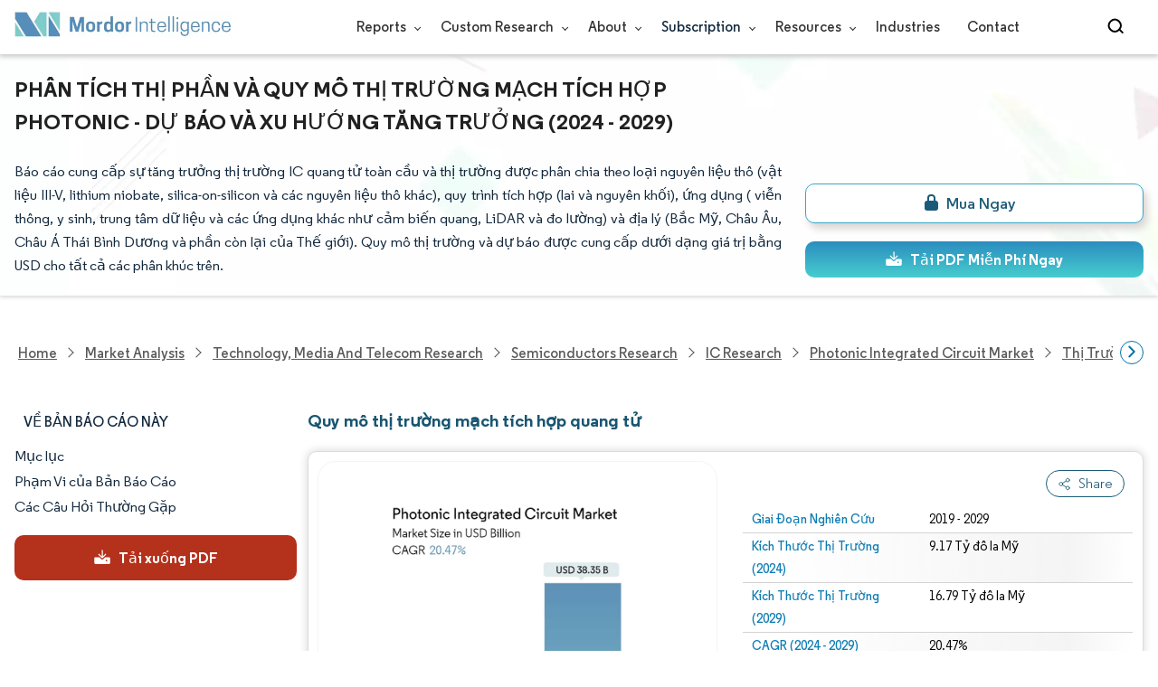

--- FILE ---
content_type: text/html; charset=utf-8
request_url: https://www.mordorintelligence.com/vi/industry-reports/hybrid-photonic-integrated-circuit-market
body_size: 29057
content:
<!DOCTYPE html><html lang="vi" dir="ltr"><head><meta charset="utf-8"><meta name="viewport" content="width=device-width,initial-scale=1,shrink-to-fit=no"><meta http-equiv="X-UA-Compatible" content="IE=Edge"><title>Thị trường mạch tích hợp quang tử-Phân tích, Công ty Nhà sản xuất Chip</title><meta lang="vi" name="keywords" content="Thị trường mạch tích hợp Photonic, Quy mô thị trường mạch tích hợp Photonic, Thị phần mạch tích hợp Photonic, Phân tích thị trường mạch tích hợp Photonic, Xu hướng thị trường mạch tích hợp Photonic, Báo cáo thị trường mạch tích hợp Photonic, Nghiên cứu thị trường mạch tích hợp Photonic, Công nghiệp mạch tích hợp Photonic, Công nghiệp mạch tích hợp Photonic Báo cáo"><meta name="description" content="Thị trường mạch tích hợp Photonic dự kiến ​​sẽ đạt 15,11 tỷ USD vào năm 2024 và tăng trưởng với tốc độ CAGR là 20,47% để đạt 38,35 tỷ USD vào năm 2029. NeoPhotonics Corporation, POET Technologies Inc, II-VI Incorporated, Infinera Corporation và Intel Corporation là những thị trường lớn các công ty hoạt động trên thị trường này."><link rel="canonical" href="https://www.mordorintelligence.com/vi/industry-reports/hybrid-photonic-integrated-circuit-market"><link rel="alternate" hreflang="x-default" href="https://www.mordorintelligence.com/industry-reports/hybrid-photonic-integrated-circuit-market"><link rel="alternate" hreflang="en" href="https://www.mordorintelligence.com/industry-reports/hybrid-photonic-integrated-circuit-market"><link rel="alternate" hreflang="ar" href="https://www.mordorintelligence.com/ar/industry-reports/hybrid-photonic-integrated-circuit-market"><link rel="alternate" hreflang="zh-CN" href="https://www.mordorintelligence.com/zh-CN/industry-reports/hybrid-photonic-integrated-circuit-market"><link rel="alternate" hreflang="fr" href="https://www.mordorintelligence.com/fr/industry-reports/hybrid-photonic-integrated-circuit-market"><link rel="alternate" hreflang="de" href="https://www.mordorintelligence.com/de/industry-reports/hybrid-photonic-integrated-circuit-market"><link rel="alternate" hreflang="ja" href="https://www.mordorintelligence.com/ja/industry-reports/hybrid-photonic-integrated-circuit-market"><link rel="alternate" hreflang="pt" href="https://www.mordorintelligence.com/pt/industry-reports/hybrid-photonic-integrated-circuit-market"><link rel="alternate" hreflang="ru" href="https://www.mordorintelligence.com/ru/industry-reports/hybrid-photonic-integrated-circuit-market"><link rel="alternate" hreflang="es" href="https://www.mordorintelligence.com/es/industry-reports/hybrid-photonic-integrated-circuit-market"><link rel="alternate" hreflang="vi" href="https://www.mordorintelligence.com/vi/industry-reports/hybrid-photonic-integrated-circuit-market"><link rel="preload" href="/express-img/rd-background.webp" as="image" fetchpriority="high"><link rel="preload" href="/express-img/rd-background_mobile.webp" as="image" fetchpriority="high"><link rel="preload" media="screen and (min-width: 601px)" as="font" href="/express-fonts/Regular-Bold.woff2" type="font/woff2" crossorigin><link rel="preload" media="screen and (min-width: 601px)" as="font" href="/express-fonts/Regular-Medium.woff2" type="font/woff2" crossorigin><link rel="preload" media="screen and (min-width: 601px)" as="font" href="/express-fonts/Regular-Semibold.woff2" type="font/woff2" crossorigin><link rel="preload" media="screen and (min-width: 601px)" as="font" href="/express-fonts/Regular-Regular.woff2" type="font/woff2" crossorigin><link rel="preload" href="/v1.0.1/express-js/eventDrivenImports.js" as="script"><link rel="preload" href="/v1.0.1/express-js/non-async-lcp-translated.min.js" as="script"><link rel="preload" href="/v1.0.1/styles/test-flashrd.min.css" as="style"><link rel="preload" href="/v1.0.1/express-stylesheets/discount-banner.min.css" as="style"><link rel="icon" href="https://s3.mordorintelligence.com/favicon.ico" type="image/x-icon"><script src="/v1.0.1/express-js/eventDrivenImports.js" defer="defer"></script><meta property="og:title" content="Mạch tích hợp quang tử Kích Thước Thị Trường | Mordor Intelligence"><meta property="og:image" content="https://s3.mordorintelligence.com/production/hybrid-photonic-integrated-circuit-market/market-snapshot.webp?share=true"><meta property="og:url" content="https://www.mordorintelligence.com/vi/industry-reports/hybrid-photonic-integrated-circuit-market"><meta property="og:description" content="Quy mô Thị trường Mạch tích hợp Photonic dự kiến ​​sẽ đạt 15,11 tỷ USD vào năm 2024 và tăng trưởng với tốc độ CAGR là 20,47% để đạt 38,35 tỷ USD vào năm 2029."><meta property="og:type" content="website"><meta property="og:site_name" content="Mordor Intelligence"><meta name="twitter:card" content="summary_large_image"><meta name="twitter:site" content="@MordorIntel"><meta name="twitter:url" content="https://www.mordorintelligence.com/vi/industry-reports/hybrid-photonic-integrated-circuit-market"><meta name="twitter:title" content="Mạch tích hợp quang tử Kích Thước Thị Trường | Mordor Intelligence"><meta name="twitter:description" content="Quy mô Thị trường Mạch tích hợp Photonic dự kiến ​​sẽ đạt 15,11 tỷ USD vào năm 2024 và tăng trưởng với tốc độ CAGR là 20,47% để đạt 38,35 tỷ USD vào năm 2029."><meta name="twitter:image" content="https://s3.mordorintelligence.com/production/hybrid-photonic-integrated-circuit-market/market-snapshot.webp?share=true"><link rel="stylesheet" href="/v1.0.1/styles/test-flashrd.min.css"><link rel="stylesheet" href="/v1.0.1/express-stylesheets/discount-banner.min.css"><script data-cfasync="false" nonce="1853f880-efbc-4b03-98c8-0fd7ed00be4b">try{(function(w,d){!function(j,k,l,m){if(j.zaraz)console.error("zaraz is loaded twice");else{j[l]=j[l]||{};j[l].executed=[];j.zaraz={deferred:[],listeners:[]};j.zaraz._v="5874";j.zaraz._n="1853f880-efbc-4b03-98c8-0fd7ed00be4b";j.zaraz.q=[];j.zaraz._f=function(n){return async function(){var o=Array.prototype.slice.call(arguments);j.zaraz.q.push({m:n,a:o})}};for(const p of["track","set","debug"])j.zaraz[p]=j.zaraz._f(p);j.zaraz.init=()=>{var q=k.getElementsByTagName(m)[0],r=k.createElement(m),s=k.getElementsByTagName("title")[0];s&&(j[l].t=k.getElementsByTagName("title")[0].text);j[l].x=Math.random();j[l].w=j.screen.width;j[l].h=j.screen.height;j[l].j=j.innerHeight;j[l].e=j.innerWidth;j[l].l=j.location.href;j[l].r=k.referrer;j[l].k=j.screen.colorDepth;j[l].n=k.characterSet;j[l].o=(new Date).getTimezoneOffset();if(j.dataLayer)for(const t of Object.entries(Object.entries(dataLayer).reduce((u,v)=>({...u[1],...v[1]}),{})))zaraz.set(t[0],t[1],{scope:"page"});j[l].q=[];for(;j.zaraz.q.length;){const w=j.zaraz.q.shift();j[l].q.push(w)}r.defer=!0;for(const x of[localStorage,sessionStorage])Object.keys(x||{}).filter(z=>z.startsWith("_zaraz_")).forEach(y=>{try{j[l]["z_"+y.slice(7)]=JSON.parse(x.getItem(y))}catch{j[l]["z_"+y.slice(7)]=x.getItem(y)}});r.referrerPolicy="origin";r.src="/cdn-cgi/zaraz/s.js?z="+btoa(encodeURIComponent(JSON.stringify(j[l])));q.parentNode.insertBefore(r,q)};["complete","interactive"].includes(k.readyState)?zaraz.init():j.addEventListener("DOMContentLoaded",zaraz.init)}}(w,d,"zarazData","script");window.zaraz._p=async d$=>new Promise(ea=>{if(d$){d$.e&&d$.e.forEach(eb=>{try{const ec=d.querySelector("script[nonce]"),ed=ec?.nonce||ec?.getAttribute("nonce"),ee=d.createElement("script");ed&&(ee.nonce=ed);ee.innerHTML=eb;ee.onload=()=>{d.head.removeChild(ee)};d.head.appendChild(ee)}catch(ef){console.error(`Error executing script: ${eb}\n`,ef)}});Promise.allSettled((d$.f||[]).map(eg=>fetch(eg[0],eg[1])))}ea()});zaraz._p({"e":["(function(w,d){})(window,document)"]});})(window,document)}catch(e){throw fetch("/cdn-cgi/zaraz/t"),e;};</script></head><body><header id="header" class="site-header-wrapper"><div id="regular-rd" class="container new-nav-container" style="height:60px"><div class="logo-nav-button"><button class="menu-toggle-button" style="margin-right:10px" aria-label="menu-toggle-icon"><span class="bar"></span> <span class="bar"></span> <span class="bar"></span></button> <a href="https://www.mordorintelligence.com" class="img-d" title="Go to Mordor's home page" aria-label="Visit Mordor's home page"><img loading="eager" fetchpriority="high" src="/express-img/optimize-imgs/mordor_logo_optimize.webp" width="240" height="30" class="updated-desktop-logo" alt="logo"> </a><a href="https://www.mordorintelligence.com" class="img-m" title="Go to Mordor's home page" aria-label="Visit Mordor's home page"><img loading="eager" fetchpriority="high" src="/express-img/optimize-imgs/mordor_mobile_logo.webp" height="40" width="70" class="updated-mobile-logo-new" alt="logo" style="object-fit:contain"></a></div><nav id="navigations-bar" role="navigation" class="nav-items-container"><ul class="nav-items"><li class="nav-item has-dropdown store-item"><a href="https://www.mordorintelligence.com/market-analysis">Reports <span class="drop_arrow"></span></a><ul class="dropdown dropdown-big"><li class="dropdown-nav-item"><a href="https://www.mordorintelligence.com/market-analysis/aerospace-defense" target="_blank">Aerospace &amp; Defense</a></li><li class="dropdown-nav-item"><a href="https://www.mordorintelligence.com/market-analysis/agriculture" target="_blank">Agriculture</a></li><li class="dropdown-nav-item"><a href="https://www.mordorintelligence.com/market-analysis/animal-nutrition" target="_blank">Animal Nutrition &amp; Wellness</a></li><li class="dropdown-nav-item"><a href="https://www.mordorintelligence.com/market-analysis/automotive" target="_blank">Automotive</a></li><li class="dropdown-nav-item"><a href="https://www.mordorintelligence.com/market-analysis/chemicals-materials" target="_blank">Chemicals &amp; Materials</a></li><li class="dropdown-nav-item"><a href="https://www.mordorintelligence.com/market-analysis/consumer-goods-and-services" target="_blank">Consumer Goods and Services</a></li><li class="dropdown-nav-item"><a href="https://www.mordorintelligence.com/market-analysis/energy-power" target="_blank">Energy &amp; Power</a></li><li class="dropdown-nav-item"><a href="https://www.mordorintelligence.com/market-analysis/financial-services-and-investment-intelligence" target="_blank">Financial Services and Investment Intelligence</a></li><li class="dropdown-nav-item"><a href="https://www.mordorintelligence.com/market-analysis/food-beverage" target="_blank">Food &amp; Beverage</a></li><li class="dropdown-nav-item"><a href="https://www.mordorintelligence.com/market-analysis/healthcare" target="_blank">Healthcare</a></li><li class="dropdown-nav-item"><a href="https://www.mordorintelligence.com/market-analysis/home-property-improvement" target="_blank">Home and Property Improvement</a></li><li class="dropdown-nav-item"><a href="https://www.mordorintelligence.com/market-analysis/hospitality-and-tourism" target="_blank">Hospitality and Tourism</a></li><li class="dropdown-nav-item"><a href="https://www.mordorintelligence.com/market-analysis/logistics" target="_blank">Logistics</a></li><li class="dropdown-nav-item"><a href="https://www.mordorintelligence.com/market-analysis/manufacturing-products-and-services" target="_blank">Manufacturing Products and Services</a></li><li class="dropdown-nav-item"><a href="https://www.mordorintelligence.com/market-analysis/packaging" target="_blank">Packaging</a></li><li class="dropdown-nav-item"><a href="https://www.mordorintelligence.com/market-analysis/professional-and-commercial-services" target="_blank">Professional and Commercial Services</a></li><li class="dropdown-nav-item"><a href="https://www.mordorintelligence.com/market-analysis/real-estate-and-construction" target="_blank">Real Estate and Construction</a></li><li class="dropdown-nav-item"><a href="https://www.mordorintelligence.com/market-analysis/retail" target="_blank">Retail</a></li><li class="dropdown-nav-item"><a href="https://www.mordorintelligence.com/market-analysis/technology-media-and-telecom" target="_blank">Technology, Media and Telecom</a></li></ul></li><li class="nav-item has-dropdown has-mobile-dropdown store-item cr-items"><a href="https://www.mordorintelligence.com/custom-research">Custom Research <span class="drop_arrow"></span></a><ul class="dropdown mobile-dropdown cr-dropdown"><li class="dropdown-nav-item" style="width:270px;margin-bottom:6px"><div style="display:flex;align-items:center"><a href="https://www.mordorintelligence.com/custom-research" onclick='localStorage.setItem("tabId","Market & Industry Intelligence"),localStorage.setItem("scrollId","custom-research-offering")' target="_blank">Market & Industry Intelligence</a></div></li><li class="dropdown-nav-item" style="width:270px;margin-bottom:6px"><div style="display:flex;align-items:center"><a href="https://www.mordorintelligence.com/custom-research" onclick='localStorage.setItem("tabId","Customer & Partner Intelligence"),localStorage.setItem("scrollId","custom-research-offering")' target="_blank">Customer & Partner Intelligence</a></div></li><li class="dropdown-nav-item" style="width:270px;margin-bottom:6px"><div style="display:flex;align-items:center"><a href="https://www.mordorintelligence.com/custom-research" onclick='localStorage.setItem("tabId","Product & Pricing Insights"),localStorage.setItem("scrollId","custom-research-offering")' target="_blank">Product & Pricing Insights</a></div></li><li class="dropdown-nav-item" style="width:270px;margin-bottom:6px"><div style="display:flex;align-items:center"><a href="https://www.mordorintelligence.com/custom-research" onclick='localStorage.setItem("tabId","Competitive & Investment Intelligence"),localStorage.setItem("scrollId","custom-research-offering")' target="_blank">Competitive & Investment Intelligence</a></div></li><li class="dropdown-nav-item" style="width:270px;margin-bottom:4px"><div style="display:flex;align-items:center"><a href="https://www.mordorintelligence.com/custom-research" onclick='localStorage.setItem("tabId","Primary Research and Data Services"),localStorage.setItem("scrollId","custom-research-offering")' target="_blank">Primary Research and Data Services</a></div></li></ul><span class="mobile-drop drop_arrow"></span></li><li class="nav-item has-dropdown has-mobile-dropdown store-item about-items"><a href="https://www.mordorintelligence.com/about-us">About <span class="drop_arrow"></span></a><ul class="dropdown mobile-dropdown about-drowpdown" style="min-width:200px"><li class="dropdown-nav-item" style="margin-bottom:5px"><a href="https://www.mordorintelligence.com/about-us/our-team" target="_blank">Our Team</a></li><li class="dropdown-nav-item" style="margin-bottom:5px"><a href="https://www.mordorintelligence.com/about-us/clients" target="_blank">Our Clients</a></li><li class="dropdown-nav-item" style="margin-bottom:5px"><a href="https://www.mordorintelligence.com/about-us/partners" target="_blank">Our Partners</a></li><li class="dropdown-nav-item" style="margin-bottom:5px"><a href="https://www.mordorintelligence.com/about-us/media" target="_blank">Media</a></li><li class="dropdown-nav-item" style="margin-bottom:5px"><a href="https://www.mordorintelligence.com/about-us/csr" target="_blank">Social Responsibility</a></li><li class="dropdown-nav-item" style="margin-bottom:5px"><a href="https://www.mordorintelligence.com/about-us/awards" target="_blank">Awards &amp; Recognition</a></li><li class="dropdown-nav-item" style="margin-bottom:5px"><a href="https://www.mordorintelligence.com/about-us/faqs" target="_blank">FAQs</a></li><li class="dropdown-nav-item" style="margin-bottom:5px"><a href="https://www.mordorintelligence.com/careers" target="_blank">Careers</a></li></ul><span class="mobile-drop drop_arrow"></span></li><li class="nav-item has-dropdown has-mobile-dropdown store-item sbsc-items" style="font-family:regular_semibold">Subscription <span class="drop_arrow"></span><ul class="dropdown mobile-dropdown sbsc-dropdown" style="min-width:200px"><li class="dropdown-nav-item" style="margin-bottom:5px;width:230px"><a href="https://www.mordorintelligence.com/synapse?utm_source=top_navigation" target="_blank">Market Research Subscription</a></li><li class="dropdown-nav-item" style="margin-bottom:5px;width:230px"><a href="https://www.mordorintelligence.com/data-center-intelligence-database?utm_source=top_navigation" target="_blank">Data Center Intelligence</a></li></ul><span class="mobile-drop drop_arrow"></span></li><li class="nav-item has-dropdown has-mobile-dropdown store-item resource-items"><a href="https://www.mordorintelligence.com/signal">Resources <span class="drop_arrow"></span></a><ul class="dropdown mobile-dropdown resources-dropdown" style="min-width:200px"><li class="dropdown-nav-item" style="margin-bottom:5px"><a href="https://www.mordorintelligence.com/signal/insights" target="_blank">Insights</a></li><li class="dropdown-nav-item" style="margin-bottom:5px"><a href="https://www.mordorintelligence.com/signal/case-studies" target="_blank">Case Studies</a></li></ul><span class="mobile-drop drop_arrow"></span></li><li class="nav-item"><a href="https://www.mordorintelligence.com/industries" target="_blank">Industries</a></li><li class="nav-item"><a href="https://www.mordorintelligence.com/contact-us">Contact</a></li><li class="nav-item phone-no"><a href="tel:16177652493"><svg xmlns="http://www.w3.org/2000/svg" width="15" height="15" viewBox="0 0 24 24"><path d="M21.384,17.752a2.108,2.108,0,0,1-.522,3.359,7.543,7.543,0,0,1-5.476.642C10.5,20.523,3.477,13.5,2.247,8.614a7.543,7.543,0,0,1,.642-5.476,2.108,2.108,0,0,1,3.359-.522L8.333,4.7a2.094,2.094,0,0,1,.445,2.328A3.877,3.877,0,0,1,8,8.2c-2.384,2.384,5.417,10.185,7.8,7.8a3.877,3.877,0,0,1,1.173-.781,2.092,2.092,0,0,1,2.328.445Z"/></svg> +1 617-765-2493</a></li></ul></nav><div class="d-flex search-box"><input id="search" name="search" class="search-reports-input" placeholder="Search Reports..." autocomplete="off"> <button class="open-search-button" aria-label="Open-search" id="clicked-on-search" style="margin-right:10px;padding-top:14px"><span class="search_open_icon"></span></button> <button class="close-search-button" aria-label="Close-search"><svg width="16" height="16" viewBox="0 0 24 24" fill="none" xmlns="http://www.w3.org/2000/svg"><line x1="4" y1="4" x2="20" y2="20" stroke="black" stroke-width="3" stroke-linecap="round"></line><line x1="4" y1="20" x2="20" y2="4" stroke="black" stroke-width="3" stroke-linecap="round"></line></svg></button></div></div></header><script>document.addEventListener("DOMContentLoaded",function(){const e=document.querySelector(".menu-toggle-button"),t=document.querySelector(".search-box"),n=document.querySelector(".nav-items-container"),s=document.querySelector(".open-search-button"),o=document.querySelector(".close-search-button"),r=document.querySelector(".search-reports-input"),l=document.querySelectorAll(".mobile-drop"),d=document.querySelectorAll(".has-mobile-dropdown"),a=document.getElementsByClassName("dropdown"),i=e;i&&(i.setAttribute("aria-controls","main-navigation"),i.setAttribute("aria-expanded","false"),i.addEventListener("click",function(){const e="true"===i.getAttribute("aria-expanded");i.setAttribute("aria-expanded",String(!e))})),d[1].addEventListener("mouseenter",()=>{a[2].style.setProperty("display","flex","important")}),d[1].addEventListener("mouseleave",()=>{a[2].style.display="none"}),l[1].addEventListener("mouseenter",()=>{a[2].style.setProperty("display","flex","important")}),l[1].addEventListener("mouseleave",()=>{a[2].style.display="none"}),e.addEventListener("click",()=>{e.classList.toggle("active"),n.classList.toggle("active"),"none"===t.style.display?t.style.display="block":t.style.display="none"}),e.addEventListener("keydown",t=>{"Enter"!==t.key&&" "!==t.key||(t.preventDefault(),e.click())}),s.addEventListener("click",()=>{r.classList.add("active"),s.style.display="none",o.style.display="inline",r.focus()}),o.addEventListener("click",()=>{r.classList.remove("active"),s.style.display="inline",o.style.display="none",r.value=""}),document.addEventListener("click",e=>{r.contains(e.target)||s.contains(e.target)||o.contains(e.target)||(r.classList.remove("active"),s.style.display="inline",o.style.display="none",r.value="")});const c=document.querySelector(".cr-items"),y=document.querySelector(".cr-dropdown");c.addEventListener("mouseenter",()=>{y.style.setProperty("display","flex","important")}),c.addEventListener("mouseleave",()=>{y.style.display="none"});const u=document.querySelector(".resource-items"),m=document.querySelector(".resources-dropdown");u.addEventListener("mouseenter",()=>{m.style.setProperty("display","flex","important")}),u.addEventListener("mouseleave",()=>{m.style.display="none"});const p=document.querySelector(".sbsc-items"),v=document.querySelector(".sbsc-dropdown");p.addEventListener("mouseenter",()=>{v.style.setProperty("display","flex","important")}),p.addEventListener("mouseleave",()=>{v.style.display="none"})})</script><div class="flex rd-heading-section rd-banner"><div class="flex container rd-header"><div class="flex intro-info"><h1 class="report-title">Phân tích thị phần và quy mô thị trường mạch tích hợp Photonic - Dự báo và xu hướng tăng trưởng (2024 - 2029)</h1><p class="short-description">Báo cáo cung cấp sự tăng trưởng thị trường IC quang tử toàn cầu và thị trường được phân chia theo loại nguyên liệu thô (vật liệu III-V, lithium niobate, silica-on-silicon và các nguyên liệu thô khác), quy trình tích hợp (lai và nguyên khối), ứng dụng ( viễn thông, y sinh, trung tâm dữ liệu và các ứng dụng khác như cảm biến quang, LiDAR và đo lường) và địa lý (Bắc Mỹ, Châu Âu, Châu Á Thái Bình Dương và phần còn lại của Thế giới). Quy mô thị trường và dự báo được cung cấp dưới dạng giá trị bằng USD cho tất cả các phân khúc trên.</p><div class="flex report-action-buttons"></div></div></div><div class="bottom-shadow"></div></div><style>.breadcrumb-wrapper{max-width:1280px;display:flex;align-items:center;position:relative;margin-bottom:1rem!important;margin-top:-2rem!important;padding:0 1rem!important}.breadcrumb-container{display:flex;align-items:center;gap:8px;overflow-x:auto;white-space:nowrap;scroll-behavior:smooth;scrollbar-width:none;-ms-overflow-style:none;flex:1;flex-wrap:nowrap;justify-content:start!important;margin-bottom:0!important;margin-top:0!important;padding:0!important}.breadcrumb-container::-webkit-scrollbar{display:none}.breadcrumb_arrow{flex-shrink:0}.breadcrumb-btn{background:#fff;cursor:pointer;padding:0!important;font-size:14px;user-select:none;display:none;border:1px solid rgb(0 111 171);border-radius:50%;width:26px;height:26px}.breadcrumb-btn.left{margin-right:.5rem!important}.breadcrumb-btn.right{margin-left:.5rem!important}.breadcrumb-btn svg{margin:0!important}.breadcrumb-btn:hover{background:#f3f4f6}</style><div class="breadcrumb-wrapper container mx-auto"><button class="breadcrumb-btn left" aria-label="Scroll left"><svg xmlns="http://www.w3.org/2000/svg" width="22" height="22" viewBox="0 0 24 24" fill="none" stroke="currentColor" stroke-width="2" stroke-linecap="round" stroke-linejoin="round" class="lucide lucide-chevron-left text-Primary-Blue-950" aria-hidden="true" style="color:rgb(0 111 171)"><path d="m15 18-6-6 6-6"></path></svg></button><nav role="navigation" aria-label="Breadcrumb" class="breadcrumb-container container mx-auto breadcrumb"><a href="https://www.mordorintelligence.com" target="_blank"><span>Home</span></a> <span class="breadcrumb_arrow"></span> <a href="https://www.mordorintelligence.com/market-analysis" target="_blank"><span>Market Analysis</span> </a><span class="breadcrumb_arrow"></span> <a href="https://www.mordorintelligence.com/market-analysis/technology-media-and-telecom" target="_blank"><span>Technology, Media and Telecom Research </span></a><span class="breadcrumb_arrow"></span> <a href="https://www.mordorintelligence.com/market-analysis/semiconductors" target="_blank"><span>Semiconductors Research </span></a><span class="breadcrumb_arrow"></span> <a href="https://www.mordorintelligence.com/market-analysis/ic" target="_blank"><span>IC Research </span></a><span class="breadcrumb_arrow"></span> <a href="https://www.mordorintelligence.com/industry-reports/hybrid-photonic-integrated-circuit-market" target="_blank"><span class="last notranslate">Photonic Integrated Circuit Market </span></a><span class="breadcrumb_arrow"></span> <a href="https://www.mordorintelligence.com/vi/industry-reports/hybrid-photonic-integrated-circuit-market" target="_blank"><span class="last">Thị trường mạch tích hợp quang tử</span></a></nav><button class="breadcrumb-btn right" aria-label="Scroll right"><svg xmlns="http://www.w3.org/2000/svg" width="22" height="22" viewBox="0 0 24 24" fill="none" stroke="currentColor" stroke-width="2" stroke-linecap="round" stroke-linejoin="round" class="lucide lucide-chevron-right text-Primary-Blue-950" aria-hidden="true" style="color:rgb(0 111 171)"><path d="m9 18 6-6-6-6"></path></svg></button></div><script>const breadcrumb=document.querySelector(".breadcrumb-container"),leftBtn=document.querySelector(".breadcrumb-btn.left"),rightBtn=document.querySelector(".breadcrumb-btn.right"),SCROLL_AMOUNT=200;function updateBreadcrumbArrows(){const e=breadcrumb.scrollLeft<=10,r=Math.ceil(breadcrumb.scrollLeft+breadcrumb.clientWidth)>=breadcrumb.scrollWidth-1;leftBtn.style.display=e?"none":"block",rightBtn.style.display=r?"none":"block"}leftBtn.addEventListener("click",()=>{breadcrumb.scrollBy({left:-200,behavior:"smooth"})}),rightBtn.addEventListener("click",()=>{breadcrumb.scrollBy({left:200,behavior:"smooth"})}),breadcrumb.addEventListener("scroll",updateBreadcrumbArrows),window.addEventListener("load",()=>{breadcrumb.scrollLeft=0,updateBreadcrumbArrows()}),window.addEventListener("resize",updateBreadcrumbArrows)</script><div id="container" class="container flex justify-between align-start main-container-wrapper"><aside class="toc-navigation flex-25"><nav role="navigation" class="rd-page-navigation"><ul class="main-nav-list"><li><span class="about-report-link">Về Bản Báo Cáo Này</span><ul class="about-report-menu"><li data-section="market-snapshot-section" class="nav-links-rd active-nav-link">Ảnh chụp thị trường</li><li data-section="market-overview-section" class="nav-links-rd">Tổng Quan Thị Trường</li><li data-section="market-trends-section" class="nav-links-rd">Các Xu Hướng Thị Trường Chính</li><li data-section="competitive-landscape-section" class="nav-links-rd">Cục diện cạnh tranh</li><li data-section="major-players-section" class="nav-links-rd">Các bên chính</li><li data-section="recent-developments-section" class="nav-links-rd">Sự phát triển của ngành</li></ul></li><li data-section="table-of-content-section" id="clicked-on-toc">Mục lục</li><li data-section="scope-of-the-report-section">Phạm Vi của Bản Báo Cáo</li><li data-section="frequently-asked-questions-section">Các Câu Hỏi Thường Gặp</li></ul><button id="download-sample-left" class="static-free-sample-btn req-samplepopup main-download-samplebtn rd-nav-lead-form downloadSampleDesktopMobile flex justify-center align-center" data-but-type="main-section-sample" data-toggle="modal" data-target="#downloadSampleModal" style="--left-download-sample-button-text:'Tải xuống PDF'"><svg xmlns="http://www.w3.org/2000/svg" width="20" height="20" viewBox="0 0 256 256"><rect width="256" height="256" fill="none"/><path fill="#fff" d="M122.34326,133.65723c.02588.02588.05469.04785.08106.07324.16211.15771.32861.31152.50341.45508.09766.08008.20118.15039.30176.22558.1084.08106.21485.165.32764.24073.11621.07812.2373.1455.35693.21679.10449.0625.20655.12793.31446.18555.12011.06445.24414.11914.36669.17676.11426.0542.22657.11084.34327.15967.11816.04882.23925.08837.35937.13134.126.04541.251.09375.37988.13282.11963.03613.24122.063.36231.09326.13184.0332.26269.07031.397.09716.13965.02735.28028.04395.42041.064.11817.01709.23389.03906.353.05078.26269.02588.52588.04.78955.04s.52686-.01416.78955-.04c.11914-.01172.23486-.03369.353-.05078.14013-.02.28076-.03662.42041-.064.13428-.02685.26513-.064.397-.09716.12109-.03028.24268-.05713.36231-.09326.1289-.03907.2539-.08741.37988-.13282.12012-.043.24121-.08252.35937-.13134.1167-.04883.229-.10547.34327-.15967.12255-.05762.24658-.11231.36669-.17676.10791-.05762.21-.12305.31446-.18555.11963-.07129.24072-.13867.35693-.21679.11279-.07569.21924-.15967.32764-.24073.10058-.07519.2041-.1455.30176-.22558.17822-.14649.34765-.30225.51269-.46338.023-.023.04883-.042.07178-.06494l48-48a8.00018,8.00018,0,1,0-11.31348-11.31446L136,108.68652V24a8,8,0,0,0-16,0v84.68652L85.65674,74.34277A8.00018,8.00018,0,0,0,74.34326,85.65723Z"/><path fill="#fff" d="M224,120H169.94141L144.9707,144.9707a24.00066,24.00066,0,0,1-33.9414,0L86.05859,120H32a16.01833,16.01833,0,0,0-16,16v64a16.01833,16.01833,0,0,0,16,16H224a16.01833,16.01833,0,0,0,16-16V136A16.01833,16.01833,0,0,0,224,120Zm-35.99951,60a12,12,0,1,1,12-12A12,12,0,0,1,188.00049,180Z"/></svg> <span class="cta-submit">Tải xuống PDF</span></button></nav></aside><main role="main" id="main" class="flex-74"><section id="market-snapshot-section"><div class="page-content_selectBox"><h2>Quy mô thị trường mạch tích hợp quang tử</h2></div><div class="market-snapshot-wrapper flex justify-between align-stretch"><div class="overview-points-list flex-49 share-feature-end"><table style="width:100%" class="no margin"><tbody><tr class="overview-points"><td class="overview-label">Giai Đoạn Nghiên Cứu</td><td class="overview-value">2019 - 2029</td></tr><tr class="overview-points"><td class="overview-label">Kích Thước Thị Trường (2024)</td><td class="overview-value">9.17 Tỷ đô la Mỹ</td></tr><tr class="overview-points"><td class="overview-label">Kích Thước Thị Trường (2029)</td><td class="overview-value">16.79 Tỷ đô la Mỹ</td></tr><tr class="overview-points"><td class="overview-label">CAGR (2024 - 2029)</td><td class="overview-value">20.47%</td></tr><tr class="overview-points"><td class="overview-label">Thị Trường Tăng Trưởng Nhanh Nhất</td><td class="overview-value">Châu á Thái Bình Dương</td></tr><tr class="overview-points"><td class="overview-label">Thị Trường Lớn Nhất</td><td class="overview-value">Châu á Thái Bình Dương</td></tr><tr class="overview-points"><td class="overview-label">Tập Trung Thị Trường</td><td class="overview-value">Trung bình</td></tr><tr class="overview-points"><td class="key-player-images"><h3 class="snapshop-logos-title">Các bên chính</h3><picture><source media="(min-width: 1024px)" srcset="https://s3.mordorintelligence.com/hybrid-photonic-integrated-circuit-market/hybrid-photonic-integrated-circuit-market_1689068636033_Photonic_Integrated_Circuit_Market.webp 250w" sizes="(min-width: 1024px) 250px"><source media="(min-width: 768px)" srcset="https://s3.mordorintelligence.com/hybrid-photonic-integrated-circuit-market/hybrid-photonic-integrated-circuit-market_1689068636033_Photonic_Integrated_Circuit_Market.webp 250w" sizes="(min-width: 768px) 250px"><source media="(max-width: 767px)" srcset="https://s3.mordorintelligence.com/hybrid-photonic-integrated-circuit-market/hybrid-photonic-integrated-circuit-market_1689068636033_Photonic_Integrated_Circuit_Market.webp 100w" sizes="(max-width: 767px) 100vw"><img class="embed-code-context market-players rd-img" title="Thị trường mạch tích hợp quang tử Các bên chính" loading="lazy" src="https://s3.mordorintelligence.com/hybrid-photonic-integrated-circuit-market/hybrid-photonic-integrated-circuit-market_1689068636033_Photonic_Integrated_Circuit_Market.webp" alt="Những người chơi chính trong Thị trường mạch tích hợp quang tử ngành công nghiệp" width="250" height="141" style="object-fit:contain" data-description=""></picture><p class="major-player-disclaimer mt-1">* Tuyên bố miễn trừ trách nhiệm: Các Công Ty Thành Công và Quan Trọng được sắp xếp không theo yêu cầu cụ thể nào</p></td></tr></tbody></table></div><div class="market-summary-graph flex-49"><figure><picture><source type="image/webp" media="(min-width: 1024px)" srcset="https://s3.mordorintelligence.com/hybrid-photonic-integrated-circuit-market/1701071012403_hybrid-photonic-integrated-circuit-market_Market_Summary.webp 300w" sizes="(min-width: 1024px) 300px"><source type="image/webp" media="(min-width: 768px)" srcset="https://s3.mordorintelligence.com/hybrid-photonic-integrated-circuit-market/1701071012403_hybrid-photonic-integrated-circuit-market_Market_Summary.webp 300w" sizes="(min-width: 768px) 300px"><source type="image/webp" media="(max-width: 767px)" srcset="https://s3.mordorintelligence.com/hybrid-photonic-integrated-circuit-market/1701071012403_hybrid-photonic-integrated-circuit-market_Market_Summary.webp 100w" sizes="(max-width: 767px) 100vw"><img title="Thị trường mạch tích hợp quang tử Kích thước" class="rd-img market-size-graph" loading="lazy" width="300" height="390" src="https://s3.mordorintelligence.com/hybrid-photonic-integrated-circuit-market/1701071012403_hybrid-photonic-integrated-circuit-market_Market_Summary.webp" alt="Tóm tắt thị trường mạch tích hợp Photonic" data-description="Quy mô Thị trường Mạch tích hợp Photonic dự kiến ​​sẽ đạt 15,11 tỷ USD vào năm 2024 và tăng trưởng với tốc độ CAGR là 20,47% để đạt 38,35 tỷ USD vào năm 2029."></picture><figcaption class="cc-attribution mt-1 visually-hidden" style="margin-top:10px;font-size:12px;padding:0 10px 10px">Hình ảnh © Mordor Intelligence. Việc sử dụng lại yêu cầu ghi công theo CC BY 4.0.</figcaption></figure></div></div></section><section id="market-overview-section" class="market-analysis-section discount-banner-show-trigger"><h2>Phân tích thị trường mạch tích hợp quang tử</h2><p>Quy mô Thị trường Mạch tích hợp Photonic ước tính đạt 15,11 tỷ USD vào năm 2024 và dự kiến ​​sẽ đạt 38,35 tỷ USD vào năm 2029, tăng trưởng với tốc độ CAGR là 20,47% trong giai đoạn dự báo (2024-2029).</p><ul><li>Ngay khi một con chip được gắn vào, các thành phần khác nhau của quang tử, như ống dẫn sóng, tia laser, bộ điều biến và máy dò, được gọi là mạch tích hợp quang tử. Mạch tích hợp quang tử cực kỳ nhanh, có băng thông cao hơn và hiệu suất năng lượng cao so với IC truyền thống. Những tính năng này đã giải quyết được một số nhược điểm cơ bản liên quan đến IC truyền thống.</li><li>Trong trường hợp IC quang tử, năng lượng tiêu thụ trong các ứng dụng quan trọng như vậy có thể giảm ít nhất 50%. Tần số có thể được bao phủ bởi các photon cao hơn khoảng 1.000-10.000 lần so với phổ được bao phủ bởi vi điện tử, ngụ ý rằng bằng cách sử dụng IC quang tử, người dùng cuối có thể đạt được tần số cao hơn nhiều và tiết kiệm năng lượng hơn nhiều so với IC truyền thống.</li><li>Các thiết bị quang tử có chi phí thấp được sản xuất thông qua phương pháp nguyên khối lai này đang tăng theo cấp số nhân hàng năm nhờ Hệ sinh thái DataDriven, nhận thấy nhu cầu lớn từ các ứng dụng của người dùng cuối.</li><li>Ngoài ra, một số bên tham gia thị trường đang nỗ lực tận dụng sự phát triển tích cực của PIC như một phần của công nghệ quang tử tích hợp cao và để đáp ứng lưu lượng mạng ngày càng tăng do ứng phó với đại dịch COVID-19, đặc biệt là trong các trung tâm dữ liệu.</li><li>Mặc dù IC quang tử lai có hiệu suất cao và có một số ưu điểm so với các thế hệ IC thông thường trước đây nhưng chúng không đạt được mức độ thâm nhập thị trường như IC truyền thống.</li><li>Thị trường giám sát đang phát triển với các mối đe dọa và kịch bản như COVID-19. Nhiều nơi công cộng trên toàn thế giới đang triển khai các cảm biến quang học và quang tử cho phép cảm biến, camera và hệ thống nhìn đêm có độ nhạy cao kết hợp với công nghệ quang điện tử bán dẫn với công nghệ video kỹ thuật số dựa trên silicon.</li></ul></section><section id="market-trends-section" class="market-trends-section"><h2>Xu hướng thị trường mạch tích hợp quang tử</h2><h3>Phát triển ứng dụng trong trung tâm dữ liệu và viễn thông để thúc đẩy thị trường</h3><ul><li>Trong các doanh nghiệp viễn thông và trung tâm dữ liệu, PIC lai cung cấp nhiều ứng dụng. Yếu tố cơ bản dẫn đến việc tăng cường áp dụng PIC lai trong thị trường viễn thông và trung tâm dữ liệu là nhu cầu về tốc độ truyền cao hơn, điều mà các IC hiện tại không thể đáp ứng được.</li><li>Sự phát triển của mạng dung lượng cao và 5G cũng góp phần tăng tốc độ. Thông qua sự phát triển và chấp nhận rộng rãi các bộ thu phát và các bộ phận thụ động, công nghệ PIC đã nổi lên như một công nghệ nổi tiếng trong lĩnh vực viễn thông. Công nghệ không dây và vô tuyến đã trở thành trọng tâm phát triển của 5G.</li><li>Tuy nhiên, quang tử học và cáp quang có vai trò quan trọng trong việc truyền tín hiệu đến và đi từ thế hệ trạm cơ sở mới.</li><li>Hơn nữa, nhiều nhà sản xuất đang được hưởng lợi từ mức độ đổi mới cao cho phép họ phát triển phần cứng PIC lai giá rẻ phù hợp với nhu cầu của họ. Ngoài ra, ngày càng có nhiều ứng dụng đám mây đang nhanh chóng nâng cấp lưu lượng truy cập phải được xử lý bởi các trung tâm dữ liệu (DC).</li><li>Theo khảo sát do Viện Uptime thực hiện về ngành trung tâm dữ liệu, hầu hết các nhà khai thác đều áp dụng kết hợp các chiến lược liên quan đến hoạt động của DC. Với khối lượng công việc CNTT trải rộng trên nhiều dịch vụ và trung tâm dữ liệu khác nhau, Uptime chia sẻ rằng khoảng 1/3 tổng khối lượng công việc đã chuyển sang các nhà cung cấp đám mây, colocation, lưu trữ và Phần mềm dưới dạng dịch vụ (SaaS).</li><li>Trên thực tế, theo Cisco, 92% khối lượng công việc trong các trung tâm dữ liệu sẽ là điện toán đám mây vào năm 2022, điều này cho thấy nhu cầu quan trọng về các thiết bị chuyển mạch và truyền dữ liệu tiên tiến hơn có sẵn thông qua PIC lai.</li><li>Ngoài ra, nhu cầu bùng nổ về băng thông lớn hơn và việc áp dụng mạnh mẽ các dịch vụ đám mây của các doanh nghiệp vừa và nhỏ thường tăng cao trong bối cảnh dịch bệnh COVID-19 đã thúc đẩy nhu cầu về trung tâm dữ liệu. Xu hướng ngày càng tăng về tốc độ dữ liệu chuyển mạch và bộ thu phát đang thúc đẩy việc áp dụng PIC.</li></ul><div class="img-container flex justify-center align-center"><figure><picture><source media="(min-width: 1024px)" srcset="https://s3.mordorintelligence.com/hybrid-photonic-integrated-circuit-market/1695285082083_hybrid-photonic-integrated-circuit-market_Number_of_Data_Centers_By_Country_Global_2022.png 750w" sizes="(min-width: 1024px) 750px"><source media="(min-width: 768px)" srcset="https://s3.mordorintelligence.com/hybrid-photonic-integrated-circuit-market/1695285082083_hybrid-photonic-integrated-circuit-market_Number_of_Data_Centers_By_Country_Global_2022.png 750w" sizes="(min-width: 768px) 750px"><source media="(max-width: 767px)" srcset="https://s3.mordorintelligence.com/hybrid-photonic-integrated-circuit-market/1695285082083_hybrid-photonic-integrated-circuit-market_Number_of_Data_Centers_By_Country_Global_2022.png 100w" sizes="(max-width: 767px) 100vw"><img title="Thị trường mạch tích hợp quang tử Xu hướng" class="full-width" loading="lazy" src="https://s3.mordorintelligence.com/hybrid-photonic-integrated-circuit-market/1695285082083_hybrid-photonic-integrated-circuit-market_Number_of_Data_Centers_By_Country_Global_2022.png" alt="Thị trường mạch tích hợp quang tử Số lượng trung tâm dữ liệu, theo quốc gia, toàn cầu, 2022" width="750" height="378" data-description="Trong các doanh nghiệp viễn thông và trung tâm dữ liệu, PIC lai cung cấp nhiều ứng dụng. Yếu tố cơ bản dẫn đến việc tăng cường áp dụng PIC lai trong thị trường viễn thông và trung tâm dữ liệu là nhu cầu về tốc độ truyền cao hơn, điều mà các IC hiện tại không thể đáp ứng được."></picture><figcaption class="cc-attribution mt-1 visually-hidden" style="margin-top:10px;font-size:12px;padding:0 10px 10px">Hình ảnh © Mordor Intelligence. Việc sử dụng lại yêu cầu ghi công theo CC BY 4.0.</figcaption></figure></div><div id="key-market-trends-download-sample" class="flex justify-between align-center section-cta cta-wrap"><div class="flex justify-center align-center flex-70"><svg xmlns="http://www.w3.org/2000/svg" width="20" height="20" viewBox="0 0 256 256"><rect width="256" height="256" fill="none"/><path fill="#B4311C" d="M122.34326,133.65723c.02588.02588.05469.04785.08106.07324.16211.15771.32861.31152.50341.45508.09766.08008.20118.15039.30176.22558.1084.08106.21485.165.32764.24073.11621.07812.2373.1455.35693.21679.10449.0625.20655.12793.31446.18555.12011.06445.24414.11914.36669.17676.11426.0542.22657.11084.34327.15967.11816.04882.23925.08837.35937.13134.126.04541.251.09375.37988.13282.11963.03613.24122.063.36231.09326.13184.0332.26269.07031.397.09716.13965.02735.28028.04395.42041.064.11817.01709.23389.03906.353.05078.26269.02588.52588.04.78955.04s.52686-.01416.78955-.04c.11914-.01172.23486-.03369.353-.05078.14013-.02.28076-.03662.42041-.064.13428-.02685.26513-.064.397-.09716.12109-.03028.24268-.05713.36231-.09326.1289-.03907.2539-.08741.37988-.13282.12012-.043.24121-.08252.35937-.13134.1167-.04883.229-.10547.34327-.15967.12255-.05762.24658-.11231.36669-.17676.10791-.05762.21-.12305.31446-.18555.11963-.07129.24072-.13867.35693-.21679.11279-.07569.21924-.15967.32764-.24073.10058-.07519.2041-.1455.30176-.22558.17822-.14649.34765-.30225.51269-.46338.023-.023.04883-.042.07178-.06494l48-48a8.00018,8.00018,0,1,0-11.31348-11.31446L136,108.68652V24a8,8,0,0,0-16,0v84.68652L85.65674,74.34277A8.00018,8.00018,0,0,0,74.34326,85.65723Z"/><path fill="#B4311C" d="M224,120H169.94141L144.9707,144.9707a24.00066,24.00066,0,0,1-33.9414,0L86.05859,120H32a16.01833,16.01833,0,0,0-16,16v64a16.01833,16.01833,0,0,0,16,16H224a16.01833,16.01833,0,0,0,16-16V136A16.01833,16.01833,0,0,0,224,120Zm-35.99951,60a12,12,0,1,1,12-12A12,12,0,0,1,188.00049,180Z"/></svg> <span>Để hiểu các xu hướng chính, hãy Tải Xuống Bản Báo Cáo Mẫu</span></div><div class="flex justify-center align-center flex-30"><span>Tải xuống PDF</span></div></div></section><section class="market-trends-section"><h3>Bắc Mỹ nắm giữ thị phần lớn</h3><ul><li>Ở Bắc Mỹ, nhu cầu về các sản phẩm dựa trên mạch tích hợp quang tử (PIC) được thúc đẩy bởi các trung tâm dữ liệu và ứng dụng WAN truyền thông cáp quang. Nhu cầu truyền dữ liệu ở tốc độ nhanh ngày càng tăng đã dẫn đến sự gia tăng lưu lượng điện toán đám mây và sự ra đời nhanh chóng của Internet quang tử có khả năng dẫn đến ngành công nghiệp vi mạch phát triển mạnh mẽ trên toàn khu vực.</li><li>Theo Cloudscene, Hoa Kỳ nắm giữ số lượng trung tâm dữ liệu cao nhất trên toàn cầu, tức là gần 2.700, chiếm gần 33% của thế giới.</li><li>Ngoài ra, các nhà cung cấp dịch vụ phải đáp ứng nhu cầu ngày càng tăng về dung lượng mạng vì các dịch vụ di động, video và đám mây ngày càng trở thành một phần không thể thiếu trong hoạt động kinh doanh của họ. Đặc biệt, dự kiến ​​các công ty sẽ xây dựng mạng quang của họ dựa trên PIC, điều này có thể có tác động tích cực đến sự tăng trưởng của thị trường. Các công ty quốc tế nghiên cứu các giải pháp dựa trên PIC cho những thách thức viễn thông, bao gồm Tập đoàn IBM, Tập đoàn Intel và Cisco Systems Inc., đã hợp tác với các đối tác học viện, doanh nghiệp và chính phủ trên toàn khu vực.</li><li>Quan hệ đối tác công-tư đã hình thành các tập đoàn nghiên cứu quốc gia cho các doanh nghiệp nhỏ hơn, chẳng hạn như Viện Sản xuất Quang tử Tích hợp Hoa Kỳ (AIM Photonics, Rochester, NY) ở Hoa Kỳ, Hiệp hội Công nghiệp Quang tử Canada Cụm Quang tử Florida và Mạng Công nghiệp Quang tử Ontario.</li><li>Với tốc độ dữ liệu và yêu cầu băng thông ngày càng tăng, các công ty đã bắt đầu thúc đẩy chuyển đổi sang PIC. PIC hoạt động với ánh sáng và photon thay vì điện và electron có thể mang lại băng thông và hiệu suất cao hơn, khiến chúng rất phù hợp cho các ứng dụng trong tương lai. PIC đã và đang tìm ra những cách mới để cải tiến công nghệ, như điện toán lượng tử.</li><li>Vào tháng 12 năm 2022, OpenLight đã ra mắt mạch tích hợp quang tử 800 G DR8 để thúc đẩy ngành kết nối trung tâm dữ liệu toàn cầu. OpenLight đã chế tạo và thử nghiệm các tấm bán dẫn này bằng cách sử dụng nền tảng đúc quang tử silicon mở với tia laser tích hợp được cung cấp bởi nền tảng đúc quang tử silicon mở với tia laser tích hợp do Tower Semiconductor cung cấp.</li></ul><div class="img-container flex justify-center align-center"><figure><picture><source media="(min-width: 1024px)" srcset="https://s3.mordorintelligence.com/hybrid-photonic-integrated-circuit-market/1695285122099_hybrid-photonic-integrated-circuit-market_Photonic_Integrated_Circuit_Market_-_Growth_Rate_by_Region.png 750w" sizes="(min-width: 1024px) 750px"><source media="(min-width: 768px)" srcset="https://s3.mordorintelligence.com/hybrid-photonic-integrated-circuit-market/1695285122099_hybrid-photonic-integrated-circuit-market_Photonic_Integrated_Circuit_Market_-_Growth_Rate_by_Region.png 750w" sizes="(min-width: 768px) 750px"><source media="(max-width: 767px)" srcset="https://s3.mordorintelligence.com/hybrid-photonic-integrated-circuit-market/1695285122099_hybrid-photonic-integrated-circuit-market_Photonic_Integrated_Circuit_Market_-_Growth_Rate_by_Region.png 100w" sizes="(max-width: 767px) 100vw"><img title="Thị trường mạch tích hợp quang tử Xu hướng" loading="lazy" class="full-width" src="https://s3.mordorintelligence.com/hybrid-photonic-integrated-circuit-market/1695285122099_hybrid-photonic-integrated-circuit-market_Photonic_Integrated_Circuit_Market_-_Growth_Rate_by_Region.png" alt="Thị trường mạch tích hợp quang tử - Tốc độ tăng trưởng theo khu vực" width="750" height="378" data-description="Ở Bắc Mỹ, nhu cầu về các sản phẩm dựa trên mạch tích hợp quang tử (PIC) được thúc đẩy bởi các trung tâm dữ liệu và ứng dụng WAN truyền thông cáp quang. Nhu cầu truyền dữ liệu ở tốc độ nhanh ngày càng tăng đã dẫn đến sự gia tăng lưu lượng điện toán đám mây và sự ra đời nhanh chóng của Internet quang tử có khả năng dẫn đến ngành công nghiệp vi mạch phát triển mạnh mẽ trên toàn khu vực."></picture><figcaption class="cc-attribution mt-1 visually-hidden" style="margin-top:10px;font-size:12px;padding:0 10px 10px">Hình ảnh © Mordor Intelligence. Việc sử dụng lại yêu cầu ghi công theo CC BY 4.0.</figcaption></figure></div><div id="geography-trends-form" class="flex justify-between align-center section-cta cta-wrap"><div class="flex justify-center align-center flex-70"><svg xmlns="http://www.w3.org/2000/svg" width="20" height="20" viewBox="0 0 256 256"><rect width="256" height="256" fill="none"/><path fill="#B4311C" d="M122.34326,133.65723c.02588.02588.05469.04785.08106.07324.16211.15771.32861.31152.50341.45508.09766.08008.20118.15039.30176.22558.1084.08106.21485.165.32764.24073.11621.07812.2373.1455.35693.21679.10449.0625.20655.12793.31446.18555.12011.06445.24414.11914.36669.17676.11426.0542.22657.11084.34327.15967.11816.04882.23925.08837.35937.13134.126.04541.251.09375.37988.13282.11963.03613.24122.063.36231.09326.13184.0332.26269.07031.397.09716.13965.02735.28028.04395.42041.064.11817.01709.23389.03906.353.05078.26269.02588.52588.04.78955.04s.52686-.01416.78955-.04c.11914-.01172.23486-.03369.353-.05078.14013-.02.28076-.03662.42041-.064.13428-.02685.26513-.064.397-.09716.12109-.03028.24268-.05713.36231-.09326.1289-.03907.2539-.08741.37988-.13282.12012-.043.24121-.08252.35937-.13134.1167-.04883.229-.10547.34327-.15967.12255-.05762.24658-.11231.36669-.17676.10791-.05762.21-.12305.31446-.18555.11963-.07129.24072-.13867.35693-.21679.11279-.07569.21924-.15967.32764-.24073.10058-.07519.2041-.1455.30176-.22558.17822-.14649.34765-.30225.51269-.46338.023-.023.04883-.042.07178-.06494l48-48a8.00018,8.00018,0,1,0-11.31348-11.31446L136,108.68652V24a8,8,0,0,0-16,0v84.68652L85.65674,74.34277A8.00018,8.00018,0,0,0,74.34326,85.65723Z"/><path fill="#B4311C" d="M224,120H169.94141L144.9707,144.9707a24.00066,24.00066,0,0,1-33.9414,0L86.05859,120H32a16.01833,16.01833,0,0,0-16,16v64a16.01833,16.01833,0,0,0,16,16H224a16.01833,16.01833,0,0,0,16-16V136A16.01833,16.01833,0,0,0,224,120Zm-35.99951,60a12,12,0,1,1,12-12A12,12,0,0,1,188.00049,180Z"/></svg> <span>Để hiểu các xu hướng địa lý, hãy Tải Xuống Bản Báo Cáo Mẫu</span></div><div class="flex justify-center align-center flex-30"><span>Tải xuống PDF</span></div></div></section><section id="competitive-landscape-section" class="industry-overview-section"><h2>Tổng quan về ngành mạch tích hợp quang tử</h2><p>Thị trường mạch tích hợp quang tử có tính cạnh tranh vừa phải và bao gồm một số công ty lớn như Neophotonics Corporation, Poet Technologies, Cisco Systems Inc. và Infinera Corporation. Xét về thị phần, hiện nay rất ít ông lớn chiếm lĩnh thị trường. Tuy nhiên, với những đổi mới và tiến bộ công nghệ, nhiều công ty đang tăng cường sự hiện diện trên thị trường bằng cách đảm bảo các hợp đồng mới và khai thác các thị trường mới. Một số diễn biến gần đây trên thị trường là:.</p><p>Vào tháng 3 năm 2023, iPronics đã tạo ra chip quang tử có thể lập trình để xử lý tín hiệu không dây, trung tâm dữ liệu, học máy và các ứng dụng điện toán tiên tiến khác. Công ty đang phát triển các hệ thống quang tử có thể lập trình dựa trên phần cứng quang học có thể được điều chỉnh để đáp ứng nhu cầu của các ứng dụng khác nhau.</p><p>Vào tháng 3 năm 2022, EFFECT Photonics và Jabil Photonics đã công bố hợp tác với mục đích phát triển thế hệ mô-đun quang kết hợp mới. Các mô-đun này cung cấp một giải pháp độc đáo cho các nhà khai thác mạng và các nhà khai thác siêu quy mô đang tìm cách hưởng lợi từ hiệu suất của DD cao QSFP, diện tích nhỏ, mức tiêu thụ điện năng và chi phí thấp, khả năng thay thế tại hiện trường và khả năng tương tác của nhà cung cấp cho DCI đám mây (Kết nối trung tâm dữ liệu). Các mô-đun quang kết hợp thế hệ tiếp theo xử lý nhu cầu ngày càng tăng về luồng dữ liệu, tính liên tục của dịch vụ, các vấn đề bảo mật, mở rộng toàn cầu và tính bền vững.</p><p>Vào tháng 3 năm 2022, ColorChip Group và Skorpios Technologies Inc., công ty tiên phong tích hợp theo chiều dọc trong lĩnh vực quang tử silicon tích hợp không đồng nhất, đã thiết lập quan hệ đối tác chiến lược để sử dụng công nghệ quang học đột phá của Skorpios để sản xuất mô-đun quang học với mức giá chưa từng có trước đây. ColorChip sẽ bán thương hiệu mô-đun và mô-đun nhãn riêng của mình cho Skorpios để bán ở nhiều tốc độ và mức hiệu suất khác nhau. Các sản phẩm trong tương lai, chẳng hạn như Quang học đồng đóng gói và Mô-đun kết hợp, sẽ được phát triển với sự cộng tác.</p></section><section id="major-players-section" class="market-leaders"><h2>Dẫn đầu thị trường mạch tích hợp quang tử</h2><div class="flex justify-between align-stretch wrap"><ol class="flex-40 flex flex-column justify-between align-stretch"><li data-index="1" class="market-leaders-name"><p>NeoPhotonics Corporation</p></li><li data-index="2" class="market-leaders-name"><p>POET Technologies Inc</p></li><li data-index="3" class="market-leaders-name"><p>II-VI Incorporated</p></li><li data-index="4" class="market-leaders-name"><p>Infinera Corporation</p></li><li data-index="5" class="market-leaders-name"><p>Intel Corporation</p></li><li><small class="desclaimer">* Tuyên bố miễn trừ trách nhiệm: Các Công Ty Thành Công và Quan Trọng được sắp xếp không theo yêu cầu cụ thể nào</small></li></ol><div class="img-container flex-50"><figure><picture><source type="image/webp" media="(min-width: 1024px)" srcset="https://s3.mordorintelligence.com/hybrid-photonic-integrated-circuit-market/hybrid-photonic-integrated-circuit-market_1689068708576_Photonic_Integrated_Circuit_Market.webp 355w" sizes="(min-width: 1024px) 355px"><source type="image/webp" media="(min-width: 768px)" srcset="https://s3.mordorintelligence.com/hybrid-photonic-integrated-circuit-market/hybrid-photonic-integrated-circuit-market_1689068708576_Photonic_Integrated_Circuit_Market.webp 355w" sizes="(min-width: 768px) 355px"><source type="image/webp" media="(max-width: 767px)" srcset="https://s3.mordorintelligence.com/hybrid-photonic-integrated-circuit-market/hybrid-photonic-integrated-circuit-market_1689068708576_Photonic_Integrated_Circuit_Market.webp 100w" sizes="(max-width: 767px) 100vw"><img title="Thị trường mạch tích hợp quang tử Mức độ tập trung" loading="lazy" class="full-width" src="https://s3.mordorintelligence.com/hybrid-photonic-integrated-circuit-market/hybrid-photonic-integrated-circuit-market_1689068708576_Photonic_Integrated_Circuit_Market.webp" width="355" height="318" alt="Tập trung thị trường mạch tích hợp quang tử" data-description=""></picture><figcaption class="cc-attribution mt-1 visually-hidden" style="margin-top:10px;font-size:12px;padding:0 10px 10px">Hình ảnh © Mordor Intelligence. Việc sử dụng lại yêu cầu ghi công theo CC BY 4.0.</figcaption></figure></div></div><div id="market-concentration-download" class="flex justify-between align-center section-cta cta-wrap market-concentration-download-btn"><div class="flex justify-center align-center flex-70"><svg xmlns="http://www.w3.org/2000/svg" width="20" height="20" viewBox="0 0 256 256"><rect width="256" height="256" fill="none"/><path fill="#B4311C" d="M122.34326,133.65723c.02588.02588.05469.04785.08106.07324.16211.15771.32861.31152.50341.45508.09766.08008.20118.15039.30176.22558.1084.08106.21485.165.32764.24073.11621.07812.2373.1455.35693.21679.10449.0625.20655.12793.31446.18555.12011.06445.24414.11914.36669.17676.11426.0542.22657.11084.34327.15967.11816.04882.23925.08837.35937.13134.126.04541.251.09375.37988.13282.11963.03613.24122.063.36231.09326.13184.0332.26269.07031.397.09716.13965.02735.28028.04395.42041.064.11817.01709.23389.03906.353.05078.26269.02588.52588.04.78955.04s.52686-.01416.78955-.04c.11914-.01172.23486-.03369.353-.05078.14013-.02.28076-.03662.42041-.064.13428-.02685.26513-.064.397-.09716.12109-.03028.24268-.05713.36231-.09326.1289-.03907.2539-.08741.37988-.13282.12012-.043.24121-.08252.35937-.13134.1167-.04883.229-.10547.34327-.15967.12255-.05762.24658-.11231.36669-.17676.10791-.05762.21-.12305.31446-.18555.11963-.07129.24072-.13867.35693-.21679.11279-.07569.21924-.15967.32764-.24073.10058-.07519.2041-.1455.30176-.22558.17822-.14649.34765-.30225.51269-.46338.023-.023.04883-.042.07178-.06494l48-48a8.00018,8.00018,0,1,0-11.31348-11.31446L136,108.68652V24a8,8,0,0,0-16,0v84.68652L85.65674,74.34277A8.00018,8.00018,0,0,0,74.34326,85.65723Z"/><path fill="#B4311C" d="M224,120H169.94141L144.9707,144.9707a24.00066,24.00066,0,0,1-33.9414,0L86.05859,120H32a16.01833,16.01833,0,0,0-16,16v64a16.01833,16.01833,0,0,0,16,16H224a16.01833,16.01833,0,0,0,16-16V136A16.01833,16.01833,0,0,0,224,120Zm-35.99951,60a12,12,0,1,1,12-12A12,12,0,0,1,188.00049,180Z"/></svg> <span>Cần Thêm Chi Tiết Về Người Chơi Và Đối Thủ Trên Thị Trường?</span></div><div class="flex justify-center align-center flex-30"><span>Tải xuống mẫu</span></div></div></section><section id="recent-developments-section" class="recent-developments-section"><h2>Tin tức thị trường mạch tích hợp Photonic</h2><ul><li>Tháng 5 năm 2023 ANELLO Photonics công bố hợp tác với NVIDIA Inception để nuôi dưỡng các công ty khởi nghiệp có khả năng thay đổi hoàn toàn các ngành bằng những tiến bộ về công nghệ. Để tạo ra cảm biến quang học có độ nhiễu thấp và độ lệch thấp, công ty sử dụng công nghệ mạch tích hợp con quay hồi chuyển quang tử đã được cấp bằng sáng chế của ANELLO.</li><li>Tháng 8 năm 2022 DustPhotonics công bố hợp tác với MaxLinear Để chứng minh hiệu suất hệ thống tổng thể vượt trội trong chipset quang tử silicon với các tia laser tích hợp được điều khiển trực tiếp từ DSP mà không cần sử dụng chip điều khiển bên ngoài.</li><li>Tháng 3 năm 2022 Nguồn Photonics công bố lấy mẫu các sản phẩm Silicon-Photonics 400G DR4 QSFP56-DD tại OFC 2022 từ ngày 6 đến ngày 10 tháng 3. Bộ thu phát SiliconPhotonic 400G DR4 đã được thiết kế theo cách cho phép tương tác liền mạch với chip laser bơm của công ty. Chúng vượt quá các thông số kỹ thuật dành cho giao diện quang IEEE 802.3bs 400GBASE-DR4 và giao diện máy khách điện 400G AUI-8. Chúng hỗ trợ kết nối tới 100 GB ASEDR1 và 100 GB ASEFR1 với chiều dài hơn 500m và 2km. Với mức tiêu thụ điện năng thông thường là 8 W, nó sử dụng DSP 7 nm và được đóng gói ở dạng hệ số dạng FP QSDD loại 2 với đầu nối MPO-12.</li></ul></section><section id="table-of-content-section" class="customize-toc discount-banner-hide-trigger"><h2 class="component-heading toc-heading">Báo cáo thị trường mạch tích hợp Photonic - Mục lục</h2><div id="table-of-content"><p class="toc-level-1 toc-content-heading" id="toc-content-heading-0">1. GIỚI THIỆU</p><ul><li class="toc-level-2">1.1 Giả định nghiên cứu và định nghĩa thị trường</li><li class="toc-level-2">1.2 Phạm vi nghiên cứu</li></ul><p class="toc-level-1 toc-content-heading" id="toc-content-heading-1">2. PHƯƠNG PHÁP NGHIÊN CỨU</p><p class="toc-level-1 toc-content-heading" id="toc-content-heading-2">3. TÓM TẮT TÓM TẮT</p><p class="toc-level-1 toc-content-heading" id="toc-content-heading-3">4. THÔNG TIN THỊ TRƯỜNG</p><ul><li class="toc-level-2">4.1 Tổng quan thị trường</li><li class="toc-level-2">4.2 Sức hấp dẫn của ngành - Phân tích năm lực lượng của Porter<ul><li class="toc-level-3">4.2.1 Sức mạnh thương lượng của nhà cung cấp</li><li class="toc-level-3">4.2.2 Quyền thương lượng của người tiêu dùng</li><li class="toc-level-3">4.2.3 Mối đe dọa của những người mới</li><li class="toc-level-3">4.2.4 Cường độ của sự ganh đua đầy tính canh tranh</li><li class="toc-level-3">4.2.5 Mối đe dọa của sản phẩm thay thế</li></ul></li><li class="toc-level-2">4.3 Đánh giá tác động của các yếu tố kinh tế vĩ mô quan trọng tới thị trường</li></ul><p class="toc-level-1 toc-content-heading" id="toc-content-heading-4">5. ĐỘNG LỰC THỊ TRƯỜNG</p><ul><li class="toc-level-2">5.1 Trình điều khiển thị trường<ul><li class="toc-level-3">5.1.1 Phát triển ứng dụng trong viễn thông và trung tâm dữ liệu</li><li class="toc-level-3">5.1.2 Đầu tư và nghiên cứu để thu nhỏ PIC</li></ul></li><li class="toc-level-2">5.2 Thách thức thị trường<ul><li class="toc-level-3">5.2.1 Nhu cầu tiếp tục về IC truyền thống</li><li class="toc-level-3">5.2.2 Cuộc khủng hoảng công suất mạng quang</li></ul></li></ul><p class="toc-level-1 toc-content-heading" id="toc-content-heading-5">6. PHÂN PHỐI THỊ TRƯỜNG</p><ul><li class="toc-level-2">6.1 Theo loại nguyên liệu thô<ul><li class="toc-level-3">6.1.1 Vật liệu III-V</li><li class="toc-level-3">6.1.2 Liti Niobate</li><li class="toc-level-3">6.1.3 Silica-trên-silicon</li><li class="toc-level-3">6.1.4 Nguyên liệu thô khác</li></ul></li><li class="toc-level-2">6.2 Bằng quá trình hội nhập<ul><li class="toc-level-3">6.2.1 Hỗn hợp</li><li class="toc-level-3">6.2.2 nguyên khối</li></ul></li><li class="toc-level-2">6.3 Theo ứng dụng<ul><li class="toc-level-3">6.3.1 Viễn thông</li><li class="toc-level-3">6.3.2 Y sinh</li><li class="toc-level-3">6.3.3 Các trung tâm dữ liệu</li><li class="toc-level-3">6.3.4 Các ứng dụng khác (Cảm biến quang học (LiDAR), Đo lường)</li></ul></li><li class="toc-level-2">6.4 Theo địa lý<ul><li class="toc-level-3">6.4.1 Bắc Mỹ</li><li class="toc-level-3">6.4.2 Châu Âu</li><li class="toc-level-3">6.4.3 Châu á Thái Bình Dương</li><li class="toc-level-3">6.4.4 Phần còn lại của thế giới</li></ul></li></ul><p class="toc-level-1 toc-content-heading" id="toc-content-heading-6">7. CẢNH BÁO CẠNH TRANH</p><ul><li class="toc-level-2">7.1 Hồ sơ công ty<ul><li class="toc-level-3">7.1.1 NeoPhotonics Corporation</li><li class="toc-level-3">7.1.2 POET Technologies</li><li class="toc-level-3">7.1.3 II-VI Incorporated</li><li class="toc-level-3">7.1.4 Infinera Corporation</li><li class="toc-level-3">7.1.5 Intel Corporation</li><li class="toc-level-3">7.1.6 Cisco Systems Inc.</li><li class="toc-level-3">7.1.7 Source Photonics Inc.</li><li class="toc-level-3">7.1.8 Lumentum Holdings</li><li class="toc-level-3">7.1.9 Caliopa (Huawei Technologies Co. Ltd)</li><li class="toc-level-3">7.1.10 Effect Photonics</li><li class="toc-level-3">7.1.11 Colorchip Ltd</li></ul></li></ul><p class="toc-level-1 toc-content-heading" id="toc-content-heading-7">8. PHÂN TÍCH ĐẦU TƯ</p><p class="toc-level-1 toc-content-heading" id="toc-content-heading-8">9. TƯƠNG LAI CỦA THỊ TRƯỜNG</p><div style="font-family:regular_semibold">** Tùy thuộc vào Tình Trạng Sẵn Có</div></div><div id="get-price-break-up" class="flex justify-between align-center section-cta cta-wrap"><div class="flex justify-center align-center flex-75"><svg xmlns="http://www.w3.org/2000/svg" width="20" height="20" viewBox="0 0 24 24" fill="none" stroke="#B4311C" stroke-width="2" stroke-linecap="butt"><path d="M19 21l-7-5-7 5V5a2 2 0 0 1 2-2h10a2 2 0 0 1 2 2z"></path></svg> <span>Bạn có thể mua các phần của Báo cáo này. Kiểm tra giá cho các phần cụ thể</span></div><div class="flex justify-center align-center flex-25">Nhận Báo Giá Thanh Lý Ngay</div></div></section><section id="scope-of-the-report-section" class="segmentation-toc"><h2>Phân khúc ngành công nghiệp mạch tích hợp quang tử</h2><p>Một vi mạch chứa hai hoặc nhiều thành phần quang học tạo thành một mạch hoạt động, đôi khi được gọi là Mạch quang tử tích hợp. Hệ thống này có khả năng phát hiện, tạo ra, vận chuyển và xử lý.</p><p>Phạm vi của nghiên cứu bao gồm IC quang tử, các yếu tố hạn chế và tăng trưởng của chúng cũng như nhu cầu ngày càng tăng trên các ứng dụng khác nhau. Nghiên cứu cũng phân tích ngắn gọn tác động của các xu hướng kinh tế vĩ mô đến thị trường. Khái niệm mạch tích hợp quang tử tương tự như mạch tích hợp điện tử.</p><p>Báo cáo cung cấp sự tăng trưởng thị trường IC quang tử toàn cầu và thị trường được phân chia theo loại nguyên liệu thô (vật liệu iii-v, lithium niobate, silica-on-silicon và các nguyên liệu thô khác), quy trình tích hợp (lai và nguyên khối), ứng dụng ( viễn thông, y sinh, trung tâm dữ liệu và các ứng dụng khác như cảm biến quang, LiDAR và đo lường) và địa lý (Bắc Mỹ, Châu Âu, Châu Á Thái Bình Dương và Phần còn lại của Thế giới). Quy mô và dự báo thị trường được cung cấp dưới dạng giá trị bằng USD cho tất cả các phân khúc trên.</p><div class="segmentation-toc-container-mobile"><div class="segmentation-accordion-item"><strong>Theo loại nguyên liệu thô</strong><div class="segmentation-accordion-table-data"><table class="segmentation-toc-table"><tr><td>Vật liệu III-V</td></tr><tr class="segmentation-toc-line-break"><td>Liti Niobate</td></tr><tr class="segmentation-toc-line-break"><td>Silica-trên-silicon</td></tr><tr class="segmentation-toc-line-break"><td>Nguyên liệu thô khác</td></tr></table></div><input type="checkbox" id="segmentation-accordion-icon-0" class="segmentation-accordion-icon" aria-label="Theo loại nguyên liệu thô"></div><div class="segmentation-accordion-item"><strong>Bằng quá trình hội nhập</strong><div class="segmentation-accordion-table-data"><table class="segmentation-toc-table"><tr><td>Hỗn hợp</td></tr><tr class="segmentation-toc-line-break"><td>nguyên khối</td></tr></table></div><input type="checkbox" id="segmentation-accordion-icon-1" class="segmentation-accordion-icon" aria-label="Bằng quá trình hội nhập"></div><div class="segmentation-accordion-item"><strong>Theo ứng dụng</strong><div class="segmentation-accordion-table-data"><table class="segmentation-toc-table"><tr><td>Viễn thông</td></tr><tr class="segmentation-toc-line-break"><td>Y sinh</td></tr><tr class="segmentation-toc-line-break"><td>Các trung tâm dữ liệu</td></tr><tr class="segmentation-toc-line-break"><td>Các ứng dụng khác (Cảm biến quang học (LiDAR), Đo lường)</td></tr></table></div><input type="checkbox" id="segmentation-accordion-icon-2" class="segmentation-accordion-icon" aria-label="Theo ứng dụng"></div><div class="segmentation-accordion-item"><strong>Theo địa lý</strong><div class="segmentation-accordion-table-data"><table class="segmentation-toc-table"><tr><td>Bắc Mỹ</td></tr><tr class="segmentation-toc-line-break"><td>Châu Âu</td></tr><tr class="segmentation-toc-line-break"><td>Châu á Thái Bình Dương</td></tr><tr class="segmentation-toc-line-break"><td>Phần còn lại của thế giới</td></tr></table></div><input type="checkbox" id="segmentation-accordion-icon-3" class="segmentation-accordion-icon" aria-label="Theo địa lý"></div></div><table class="segmentation-toc-table"><tr><td>Theo loại nguyên liệu thô</td><td>Vật liệu III-V</td></tr><tr><td></td><td>Liti Niobate</td></tr><tr><td></td><td>Silica-trên-silicon</td></tr><tr><td></td><td>Nguyên liệu thô khác</td></tr><tr class="segmentation-toc-line-break"><td>Bằng quá trình hội nhập</td><td>Hỗn hợp</td></tr><tr><td></td><td>nguyên khối</td></tr><tr class="segmentation-toc-line-break"><td>Theo ứng dụng</td><td>Viễn thông</td></tr><tr><td></td><td>Y sinh</td></tr><tr><td></td><td>Các trung tâm dữ liệu</td></tr><tr><td></td><td>Các ứng dụng khác (Cảm biến quang học (LiDAR), Đo lường)</td></tr><tr class="segmentation-toc-line-break"><td>Theo địa lý</td><td>Bắc Mỹ</td></tr><tr><td></td><td>Châu Âu</td></tr><tr><td></td><td>Châu á Thái Bình Dương</td></tr><tr><td></td><td>Phần còn lại của thế giới</td></tr></table><div id="scopeof-the-report-customize" class="flex justify-between align-center section-cta cta-wrap"><div class="flex justify-center align-center flex-70"><svg xmlns="http://www.w3.org/2000/svg" width="20" height="20" viewBox="0 0 24 24" fill="none" stroke="#B4311C" stroke-width="2" stroke-linecap="butt"><path d="M19 21l-7-5-7 5V5a2 2 0 0 1 2-2h10a2 2 0 0 1 2 2z"></path></svg> <span>Cần một khu vực hoặc phân khúc khác?</span></div><div class="flex justify-center align-center flex-30"><span>Tùy chỉnh ngay</span></div></div></section><section id="frequently-asked-questions-section" class="faqs"><div class="faq-wrapper component-11"><h2>Câu hỏi thường gặp về nghiên cứu thị trường mạch tích hợp Photonic</h2><div class="faq-container flex flex-column justify-stretch align-stretch"><details id="0" class="faq"><summary class="faq-header flex justify-between align-center" style="color:#13293d"><span>Thị trường mạch tích hợp Photonic lớn đến mức nào?</span> <svg xmlns="http://www.w3.org/2000/svg" xml:space="preserve" width="18" height="18" x="0" y="0" version="1.1" viewBox="0 0 512 512"><path fill="#A5BDD2" d="M98.9 184.7l1.8 2.1 136 156.5c4.6 5.3 11.5 8.6 19.2 8.6 7.7 0 14.6-3.4 19.2-8.6L411 187.1l2.3-2.6c1.7-2.5 2.7-5.5 2.7-8.7 0-8.7-7.4-15.8-16.6-15.8H112.6c-9.2 0-16.6 7.1-16.6 15.8 0 3.3 1.1 6.4 2.9 8.9z"/></svg></summary><p class="faq-body">Quy mô Thị trường Mạch tích hợp Photonic dự kiến ​​sẽ đạt 15,11 tỷ USD vào năm 2024 và tăng trưởng với tốc độ CAGR là 20,47% để đạt 38,35 tỷ USD vào năm 2029.</p></details><details id="1" class="faq"><summary class="faq-header flex justify-between align-center" style="color:#13293d"><span>Quy mô thị trường mạch tích hợp Photonic hiện tại là bao nhiêu?</span> <svg xmlns="http://www.w3.org/2000/svg" xml:space="preserve" width="18" height="18" x="0" y="0" version="1.1" viewBox="0 0 512 512"><path fill="#A5BDD2" d="M98.9 184.7l1.8 2.1 136 156.5c4.6 5.3 11.5 8.6 19.2 8.6 7.7 0 14.6-3.4 19.2-8.6L411 187.1l2.3-2.6c1.7-2.5 2.7-5.5 2.7-8.7 0-8.7-7.4-15.8-16.6-15.8H112.6c-9.2 0-16.6 7.1-16.6 15.8 0 3.3 1.1 6.4 2.9 8.9z"/></svg></summary><p class="faq-body">Vào năm 2024, quy mô Thị trường Mạch tích hợp Photonic dự kiến ​​sẽ đạt 15,11 tỷ USD.</p></details><details id="2" class="faq"><summary class="faq-header flex justify-between align-center" style="color:#13293d"><span>Ai là người chơi chính trong Thị trường mạch tích hợp Photonic?</span> <svg xmlns="http://www.w3.org/2000/svg" xml:space="preserve" width="18" height="18" x="0" y="0" version="1.1" viewBox="0 0 512 512"><path fill="#A5BDD2" d="M98.9 184.7l1.8 2.1 136 156.5c4.6 5.3 11.5 8.6 19.2 8.6 7.7 0 14.6-3.4 19.2-8.6L411 187.1l2.3-2.6c1.7-2.5 2.7-5.5 2.7-8.7 0-8.7-7.4-15.8-16.6-15.8H112.6c-9.2 0-16.6 7.1-16.6 15.8 0 3.3 1.1 6.4 2.9 8.9z"/></svg></summary><p class="faq-body">NeoPhotonics Corporation, POET Technologies Inc, II-VI Incorporated, Infinera Corporation, Intel Corporation là những công ty lớn hoạt động trong Thị trường Mạch tích hợp Photonic.</p></details><details id="3" class="faq"><summary class="faq-header flex justify-between align-center" style="color:#13293d"><span>Khu vực nào phát triển nhanh nhất trong Thị trường Mạch tích hợp Photonic?</span> <svg xmlns="http://www.w3.org/2000/svg" xml:space="preserve" width="18" height="18" x="0" y="0" version="1.1" viewBox="0 0 512 512"><path fill="#A5BDD2" d="M98.9 184.7l1.8 2.1 136 156.5c4.6 5.3 11.5 8.6 19.2 8.6 7.7 0 14.6-3.4 19.2-8.6L411 187.1l2.3-2.6c1.7-2.5 2.7-5.5 2.7-8.7 0-8.7-7.4-15.8-16.6-15.8H112.6c-9.2 0-16.6 7.1-16.6 15.8 0 3.3 1.1 6.4 2.9 8.9z"/></svg></summary><p class="faq-body">Châu Á Thái Bình Dương được ước tính sẽ tăng trưởng với tốc độ CAGR cao nhất trong giai đoạn dự báo (2024-2029).</p></details><details id="4" class="faq"><summary class="faq-header flex justify-between align-center" style="color:#13293d"><span>Khu vực nào có thị phần lớn nhất trong Thị trường mạch tích hợp Photonic?</span> <svg xmlns="http://www.w3.org/2000/svg" xml:space="preserve" width="18" height="18" x="0" y="0" version="1.1" viewBox="0 0 512 512"><path fill="#A5BDD2" d="M98.9 184.7l1.8 2.1 136 156.5c4.6 5.3 11.5 8.6 19.2 8.6 7.7 0 14.6-3.4 19.2-8.6L411 187.1l2.3-2.6c1.7-2.5 2.7-5.5 2.7-8.7 0-8.7-7.4-15.8-16.6-15.8H112.6c-9.2 0-16.6 7.1-16.6 15.8 0 3.3 1.1 6.4 2.9 8.9z"/></svg></summary><p class="faq-body">Vào năm 2024, Châu Á Thái Bình Dương chiếm thị phần lớn nhất trong Thị trường Mạch tích hợp Photonic.</p></details><details id="5" class="faq"><summary class="faq-header flex justify-between align-center" style="color:#13293d"><span>Thị trường mạch tích hợp Photonic này hoạt động trong những năm nào và quy mô thị trường vào năm 2023 là bao nhiêu?</span> <svg xmlns="http://www.w3.org/2000/svg" xml:space="preserve" width="18" height="18" x="0" y="0" version="1.1" viewBox="0 0 512 512"><path fill="#A5BDD2" d="M98.9 184.7l1.8 2.1 136 156.5c4.6 5.3 11.5 8.6 19.2 8.6 7.7 0 14.6-3.4 19.2-8.6L411 187.1l2.3-2.6c1.7-2.5 2.7-5.5 2.7-8.7 0-8.7-7.4-15.8-16.6-15.8H112.6c-9.2 0-16.6 7.1-16.6 15.8 0 3.3 1.1 6.4 2.9 8.9z"/></svg></summary><p class="faq-body">Vào năm 2023, quy mô Thị trường Mạch tích hợp Photonic ước tính là 12,54 tỷ USD. Báo cáo đề cập đến quy mô thị trường lịch sử của Thị trường Mạch tích hợp Photonic trong các năm 2019, 2020, 2021, 2022 và 2023. Báo cáo cũng dự báo quy mô Thị trường Mạch tích hợp Photonic trong các năm 2024, 2025, 2026, 2027, 2028 và 2029.</p></details></div></div></section><div class="no-space"><p class="tag-outline-2 lcp-color"><svg class="clock" viewBox="0 0 16 16" aria-hidden="true"><circle cx="8" cy="8" r="6" stroke="currentColor" fill="none"/><path d="M8 5v3.5L10 10" stroke="currentColor" fill="none" stroke-linecap="round"/></svg> <span>Trang được cập nhật lần cuối vào: <time datetime="2023-11-27">Tháng Mười Một 27, 2023</time></span></p></div><section class="best-selling-reports-wrapper"><h2 class="related-reports-heading">Báo cáo bán chạy nhất của chúng tôi</h2><ul class="related-reports-container"><li class="related-report-item"><a href="https://www.mordorintelligence.com/vi/industry-reports/photonic-sensor-market" aria-label="know-more-about Thị trường cảm biến quang tử" target="_blank" class="related-report-link related-report-single-item">Thị trường cảm biến quang tử</a></li><li class="related-report-item"><a href="https://www.mordorintelligence.com/vi/industry-reports/power-management-integrated-circuit-market" aria-label="know-more-about Thị trường mạch tích hợp quản lý năng lượng" target="_blank" class="related-report-link related-report-single-item">Thị trường mạch tích hợp quản lý năng lượng</a></li><li class="related-report-item"><a href="https://www.mordorintelligence.com/vi/industry-reports/hybrid-integration-platform-market" aria-label="know-more-about Thị trường nền tảng tích hợp lai" target="_blank" class="related-report-link related-report-single-item">Thị trường nền tảng tích hợp lai</a></li><li class="related-report-item"><a href="https://www.mordorintelligence.com/vi/industry-reports/building-integrated-photovoltaic-market" aria-label="know-more-about Xây dựng thị trường quang điện tích hợp (BIPV)" target="_blank" class="related-report-link related-report-single-item">Xây dựng thị trường quang điện tích hợp (BIPV)</a></li><li class="related-report-item"><a href="https://www.mordorintelligence.com/vi/industry-reports/analog-integrated-circuit-market" aria-label="know-more-about Thị trường mạch tích hợp tương tự (IC)" target="_blank" class="related-report-link related-report-single-item">Thị trường mạch tích hợp tương tự (IC)</a></li><li class="related-report-item"><a href="https://www.mordorintelligence.com/vi/industry-reports/memory-integrated-circuit-market" aria-label="know-more-about Thị trường IC bộ nhớ" target="_blank" class="related-report-link related-report-single-item">Thị trường IC bộ nhớ</a></li><li class="related-report-item"><a href="https://www.mordorintelligence.com/vi/industry-reports/printed-circuit-board-market" aria-label="know-more-about Thị trường PCB" target="_blank" class="related-report-link related-report-single-item">Thị trường PCB</a></li><li class="related-report-item"><a href="https://www.mordorintelligence.com/vi/industry-reports/circuit-breaker-and-fuses-market" aria-label="know-more-about Thị trường cầu dao cầu chì" target="_blank" class="related-report-link related-report-single-item">Thị trường cầu dao cầu chì</a></li><li class="related-report-item"><a href="https://www.mordorintelligence.com/vi/industry-reports/europe-printed-circuit-board-market" aria-label="know-more-about Thị trường PCB Châu Âu" target="_blank" class="related-report-link related-report-single-item">Thị trường PCB Châu Âu</a></li></ul></section><section class="seo-text-section"><h2>Báo cáo ngành mạch tích hợp quang tử</h2><p>Số liệu thống kê về thị phần, quy mô và tốc độ tăng trưởng doanh thu của Mạch tích hợp quang tử năm 2024 do Mordor Intelligence™ Industry Report tạo ra. Phân tích Mạch tích hợp Photonic bao gồm triển vọng dự báo thị trường từ năm 2024 đến năm 2029 và tổng quan về lịch sử. Nhận mẫu phân tích ngành này dưới dạng bản tải xuống báo cáo PDF miễn phí.</p></section></main></div><div id="fixed-buttons" class="flex justify-between align-stretch"><button class="flex-50 flex justify-center align-center" onclick='document.getElementById("table-of-content-section").scrollIntoView({behavior:"smooth"})'><svg width="16" height="16" viewBox="0 0 18 18" xmlns="http://www.w3.org/2000/svg"><path fill="#FFFFFF" d="M17 0H1a1 1 0 0 0-1 1v16a1 1 0 0 0 1 1h16a1 1 0 0 0 1-1V1a1 1 0 0 0-1-1zM3 16a1 1 0 0 1 0-2 1 1 0 0 1 0 2zm0-4a.945.945 0 0 1-1-1 .945.945 0 0 1 1-1 .945.945 0 0 1 1 1 .945.945 0 0 1-1 1zm0-4a.945.945 0 0 1-1-1 .945.945 0 0 1 1-1 .945.945 0 0 1 1 1 .945.945 0 0 1-1 1zm0-4a.945.945 0 0 1-1-1 .945.945 0 0 1 1-1 .945.945 0 0 1 1 1 .945.945 0 0 1-1 1zm12 12H7a1 1 0 0 1 0-2h8a1 1 0 0 1 0 2zm0-4H7a1 1 0 0 1 0-2h8a1 1 0 0 1 0 2zm0-4H7a1 1 0 0 1 0-2h8a1 1 0 0 1 0 2zm0-4H7a1 1 0 0 1 0-2h8a1 1 0 0 1 0 2z"/></svg> <span>Mục lục</span></button> <button id="downloadsample-mobile" class="flex-50 flex justify-center align-center"><svg xmlns="http://www.w3.org/2000/svg" width="20" height="20" viewBox="0 0 256 256"><rect width="256" height="256" fill="none"/><path fill="#FFFFFF" d="M122.34326,133.65723c.02588.02588.05469.04785.08106.07324.16211.15771.32861.31152.50341.45508.09766.08008.20118.15039.30176.22558.1084.08106.21485.165.32764.24073.11621.07812.2373.1455.35693.21679.10449.0625.20655.12793.31446.18555.12011.06445.24414.11914.36669.17676.11426.0542.22657.11084.34327.15967.11816.04882.23925.08837.35937.13134.126.04541.251.09375.37988.13282.11963.03613.24122.063.36231.09326.13184.0332.26269.07031.397.09716.13965.02735.28028.04395.42041.064.11817.01709.23389.03906.353.05078.26269.02588.52588.04.78955.04s.52686-.01416.78955-.04c.11914-.01172.23486-.03369.353-.05078.14013-.02.28076-.03662.42041-.064.13428-.02685.26513-.064.397-.09716.12109-.03028.24268-.05713.36231-.09326.1289-.03907.2539-.08741.37988-.13282.12012-.043.24121-.08252.35937-.13134.1167-.04883.229-.10547.34327-.15967.12255-.05762.24658-.11231.36669-.17676.10791-.05762.21-.12305.31446-.18555.11963-.07129.24072-.13867.35693-.21679.11279-.07569.21924-.15967.32764-.24073.10058-.07519.2041-.1455.30176-.22558.17822-.14649.34765-.30225.51269-.46338.023-.023.04883-.042.07178-.06494l48-48a8.00018,8.00018,0,1,0-11.31348-11.31446L136,108.68652V24a8,8,0,0,0-16,0v84.68652L85.65674,74.34277A8.00018,8.00018,0,0,0,74.34326,85.65723Z"/><path fill="#FFFFFF" d="M224,120H169.94141L144.9707,144.9707a24.00066,24.00066,0,0,1-33.9414,0L86.05859,120H32a16.01833,16.01833,0,0,0-16,16v64a16.01833,16.01833,0,0,0,16,16H224a16.01833,16.01833,0,0,0,16-16V136A16.01833,16.01833,0,0,0,224,120Zm-35.99951,60a12,12,0,1,1,12-12A12,12,0,0,1,188.00049,180Z"/></svg> <span>Tải xuống PDF</span></button></div><div><div id="DOWNLOAD-FREE-SAMPLE-DIALOG" class="flex justify-center align-center modal-container modal dfsdss-dialog" data-lang="vi"><div class="modal-content download-free-sample" onclick="event.stopPropagation()"><button class="close close-dfdss" id="close-btn-1" data-lang="vi" onclick="closeModalDFDS()">&times;</button> <img width="80" height="100" class="pdf-s3img" src="https://s3.mordorintelligence.com/pdf3.png" loading="lazy" alt="Icon"><p class="modal-heading">Thị trường mạch tích hợp quang tử<br><span>Nhận một mẫu miễn phí của bản báo cáo này</span></p><form class="flex flex-column justify-between align-start" id="d-pdf-sample" onsubmit="sdf(event)"><label for="user-name">Tên</label> <input name="uaer-name" id="user-name"> <span class="err hidden err-name">Invalid input</span> <label for="user-business-email">Email Doanh Nghiệp</label> <input type="email" name="user-business-email" id="user-business-email"> <span class="err hidden">Invalid input</span> <label for="phone-number">Số điện thoại <span style="font-family:regular_regular;font-weight:400;font-size:14px">(Tùy chọn)</span></label><div id="phone-input-container" class="hide-phone"><div id="country-section"><div id="flag-wrapper" style="display:flex;gap:5px"><img id="flag-img" src="https://s3.mordorintelligence.com/flags/india.svg" alt="India Flag" loading="lazy"> <svg xmlns="http://www.w3.org/2000/svg" width="16" height="16" fill="gray" id="dropdown-toggle" viewBox="0 0 16 16"><path d="M7.247 11.14L2.451 5.658C1.885 5.013 2.345 4 3.204 4h9.592a1 1 0 0 1 .753 1.659l-4.796 5.48a1 1 0 0 1-1.506 0z"></path></svg></div><span id="editable-country-code" contenteditable="true">+91</span></div><input type="number" id="phone-number" placeholder=""><div id="country-dropdown" class="hidden"><div class="dropdown-search"><svg xmlns="http://www.w3.org/2000/svg" height="16" width="16" viewBox="0 0 24 24"><circle cx="11" cy="11" r="8" stroke="black" stroke-width="2" fill="none"/><line x1="16" y1="16" x2="22" y2="22" stroke="black" stroke-width="2"/></svg> <input id="country-search" placeholder="Search country..."></div><ul id="country-list"></ul></div></div><span id="error-message" class="hidden">Invalid input</span> <button id="dwn-btn" type="submit">NHẬN MẪU ĐẾN EMAIL</button></form></div></div><script>function closeModalDFDS(s){const e=document.querySelector(".close-dfdss"),t=document.querySelector(".dfsdss-dialog");s&&s.target.classList.contains("close")||e&&t&&(t.style.display="none","function"==typeof window.miUsrClsFrm&&"en"===t.getAttribute("data-lang")&&window.miUsrClsFrm("#DOWNLOAD-FREE-SAMPLE-DIALOG"))}</script><script>document.addEventListener("DOMContentLoaded",function(){const d=document.querySelector(".dfsdss-dialog");d&&(d.__abndn_backdrop_handler_added||(d.addEventListener("click",function(n){n.target===d&&(d.style.display="none","function"==typeof window.miUsrClsFrm&&"en"===d.getAttribute("data-lang")&&window.miUsrClsFrm("#DOWNLOAD-FREE-SAMPLE-DIALOG"))}),d.__abndn_backdrop_handler_added=!0))})</script></div><div><div id="CUSTOMIZE-FORM-DIALOG" class="flex justify-center align-center modal-container modal cstz-dialog" data-lang="vi"><div class="modal-content download-free-sample customize-form-modal" onclick="event.stopPropagation()"><button class="close cfd-close" data-lang="vi" onclick="closeModalCFD()">&times;</button><form class="customize-form flex flex-column justify-between align-stretch customize-form-korean" onsubmit="scf(event)"><div class="input-container korean-email-container-cf"><label for="business-email-cf">Email Doanh Nghiệp</label> <input type="email" placeholder="Email Doanh Nghiệp" name="business-email-cf" id="business-email-cf"> <span class="err hidden"></span></div><div class="input-container koren-message-container-cf"><label for="cstz-rmc">Tin Nhắn</label> <textarea placeholder="Vui lòng cho chúng tôi biết khu vực bạn quan tâm (Vùng / Quốc gia)..." id="cstz-rmc" name="cstz-rmc"></textarea> <span class="err hidden">Please enter your requirement</span></div><button id="submit-customize-form" type="submit">Gửi Yêu Cầu</button></form></div></div><script>function closeModalCFD(){const e=document.querySelector(".cfd-close"),o=document.querySelector(".cstz-dialog");e&&o&&(o.style.display="none","function"==typeof window.miUsrClsFrm&&"en"===o.getAttribute("data-lang")&&window.miUsrClsFrm("#CUSTOMIZE-FORM-DIALOG"))}</script><script>document.addEventListener("DOMContentLoaded",function(){const n=document.querySelector(".cstz-dialog");n&&(n.__abndn_backdrop_handler_added||(n.addEventListener("click",function(d){d.target===n&&(n.style.display="none","function"==typeof window.miUsrClsFrm&&"en"===n.getAttribute("data-lang")&&window.miUsrClsFrm("#CUSTOMIZE-FORM-DIALOG"))}),n.__abndn_backdrop_handler_added=!0))})</script></div><div><div id="DOWNLOAD-FREE-SAMPLE-TOC-DIALOG" class="flex justify-center align-center modal-container modal dfstd" data-lang="vi"><div class="modal-content download-free-sample" onclick="event.stopPropagation()"><button class="close toc-close" data-lang="vi" onclick="closeModalDFSTD()">&times;</button><p class="modal-heading"><span>Nhận dữ liệu này trong một mẫu miễn phí của</span><br>Thị trường mạch tích hợp quang tử Báo cáo</p><form class="flex flex-column justify-between align-start" onsubmit="stocf(event)"><label for="business-email-tf">Email Doanh Nghiệp</label> <input name="business-email-tf" id="business-email-tf"> <span class="err hidden"></span> <button id="toc-submit-btn" type="submit">NHẬN MẪU ĐẾN EMAIL</button></form></div></div><script>function closeModalDFSTD(){const t=document.querySelector(".toc-close"),e=document.querySelector(".dfstd");if(!t||!e)return;const o=e.getAttribute("id"),n=e.getAttribute("data-lang");e.style.display="none","function"==typeof window.miUsrClsFrm&&"en"===n&&window.miUsrClsFrm(`#${o}`)}</script><script>document.addEventListener("DOMContentLoaded",function(){const n=document.querySelector(".dfstd");n&&(n.__abndn_backdrop_handler_added||(n.addEventListener("click",function(t){if(t.target===n){n.style.display="none";const t=n.getAttribute("id"),d=n.getAttribute("data-lang");"function"==typeof window.miUsrClsFrm&&"en"===d&&window.miUsrClsFrm(`#${t}`)}}),n.__abndn_backdrop_handler_added=!0))})</script></div><div><div id="FIXED-CUSTOMIZE-DAILOG" class="flex justify-center align-center fixed-modal-container modal fcd-dialog" onclick="closeModalFCD()"><div class="fixed-modal-content fixed-form" onclick="event.stopPropagation()"><button class="close fcd-close" onclick="closeModalFCD(),window.isFixedFormClosed=!0">&times;</button><p class="modal-heading">80% khách hàng của chúng tôi tìm kiếm các bản báo cáo được thực hiện theo yêu cầu. Bạn muốn chúng tôi điều chỉnh của bạn theo cách như thế nào?</p><form class="flex flex-column justify-between align-start" onsubmit="sff(event)"><input name="business-email-ff" id="business-email-ff" placeholder="Email Doanh Nghiệp" style="margin-top:.75rem"> <span class="err hidden"></span> <textarea id="description-ff" name="description-ff" placeholder="Mô Tả" style="margin-top:.75rem"></textarea> <span class="err hidden"></span> <button id="fixed-customize-btn" class="rdFixed-customzeForm" type="submit">GỬI</button></form></div></div><script>function closeModalFCD(){const e=document.querySelector(".fcd-close"),c=document.querySelector(".fcd-dialog");e&&c&&(e.addEventListener("click",()=>{c.style.display="none"}),c.addEventListener("click",e=>{const t=c.querySelector(".cfd-modal-content");t&&!t.contains(e.target)&&(c.style.display="none")}))}</script></div><div><div id="EMBED-DIALOG" class="flex justify-center align-center modal-container" onclick='document.getElementById("EMBED-DIALOG").style.display="none"'><div class="modal-content embed-modal" onclick="event.stopPropagation()"><button class="close" onclick='document.getElementById("EMBED-DIALOG").style.display="none"'>&times;</button><p class="heading-h4-in-p">Want to use this image?</p><p class="modal-description">Please copy & paste this embed code onto your site:</p><form><div class="embed-code-text-area"><code id="embed-image-code"></code></div><button id="copy-embed-image-code-button" class="copy-embed-code-button flex justify-around align-center"><svg xmlns="http://www.w3.org/2000/svg" fill="#4F92BD" width="20" height="20" viewBox="0 0 24 24" id="copy"><path d="M17 3h-6C8.8 3 7 4.8 7 7c-2.2 0-4 1.8-4 4v6c0 2.2 1.8 4 4 4h6c2.2 0 4-1.8 4-4 2.2 0 4-1.8 4-4V7c0-2.2-1.8-4-4-4zm-2 14c0 1.1-.9 2-2 2H7c-1.1 0-2-.9-2-2v-6c0-1.1.9-2 2-2h6c1.1 0 2 .9 2 2v6zm4-4c0 1.1-.9 2-2 2v-4c0-2.2-1.8-4-4-4H9c0-1.1.9-2 2-2h6c1.1 0 2 .9 2 2v6z"></path></svg> <span>Copy Code</span></button></form><div class="rights-box"><p id="rights-short">Images must be attributed to Mordor Intelligence. <span class="learn-more" onclick='document.getElementById("rights-full").style.display="block",document.getElementById("rights-short").style.display="none"'>Learn more</span></p><div id="rights-full"><p class="rights-options flex justify-between align-center"><span class="rights-heading">About The Embed Code </span><span class="rights-full-close" onclick='document.getElementById("rights-short").style.display="block",document.getElementById("rights-full").style.display="none"'>X</span></p><p>Mordor Intelligence's images may only be used with attribution back to Mordor Intelligence. Using the Mordor Intelligence's embed code renders the image with an attribution line that satisfies this requirement.</p><p>In addition, by using the embed code, you reduce the load on your web server, because the image will be hosted on the same worldwide content delivery network Mordor Intelligence uses instead of your web server.</p></div></div><span id="copy-notification" class="copy-notification">Copied!</span></div></div></div><div><div id="SHARE-DIALOG" class="flex justify-center align-center modal-container" onclick='document.getElementById("SHARE-DIALOG").style.display="none"'><div class="modal-content share-modal" onclick="event.stopPropagation()"><button class="close" onclick='document.getElementById("SHARE-DIALOG").style.display="none"'>&times;</button><div class="share-content" style="position:relative!important"><div id="inner-share-modal"><p class="heading-h4-in-p" style="margin-bottom:5px">Share Content</p><div class="social-media-container flex justify-between align-stretch wrap-modal-items"><button class="social-media-button" id="facebook-share"><svg width="42" height="42" fill="#1768fa" viewBox="0 0 32 32" xmlns="http://www.w3.org/2000/svg"><g id="Facebook"><path d="M26.49,30H5.5A3.35,3.35,0,0,1,3,29a3.35,3.35,0,0,1-1-2.48V5.5A3.35,3.35,0,0,1,3,3,3.35,3.35,0,0,1,5.5,2h21A3.35,3.35,0,0,1,29,3,3.35,3.35,0,0,1,30,5.5v21A3.52,3.52,0,0,1,26.49,30Zm-9.08-4.81V16.8h2.83l.42-3.26H17.41V11.71a2.88,2.88,0,0,1,.09-1,1.09,1.09,0,0,1,.14-.33c.21-.38.76-.57,1.63-.57h1.5V6.94a22,22,0,0,0-2.5-.14,3.83,3.83,0,0,0-3.61,1.86,4.52,4.52,0,0,0-.63,2.4v2.48h-2.8V16.8H14v8.39Z"/></g></svg> <span>Facebook</span></button> <button class="social-media-button" id="linkedin-share"><svg width="42" height="42" fill="#0a66c3" xmlns="http://www.w3.org/2000/svg" viewBox="0 0 448 512"><path d="M416 32H31.9C14.3 32 0 46.5 0 64.3v383.4C0 465.5 14.3 480 31.9 480H416c17.6 0 32-14.5 32-32.3V64.3c0-17.8-14.4-32.3-32-32.3zM135.4 416H69V202.2h66.5V416zm-33.2-243c-21.3 0-38.5-17.3-38.5-38.5S80.9 96 102.2 96c21.2 0 38.5 17.3 38.5 38.5 0 21.3-17.2 38.5-38.5 38.5zm282.1 243h-66.4V312c0-24.8-.5-56.7-34.5-56.7-34.6 0-39.9 27-39.9 54.9V416h-66.4V202.2h63.7v29.2h.9c8.9-16.8 30.6-34.5 62.9-34.5 67.2 0 79.7 44.3 79.7 101.9V416z"/></svg> <span>LinkedIn</span></button> <button class="social-media-button" id="twitter-share"><svg width="42" height="42" xmlns="http://www.w3.org/2000/svg" viewBox="0 0 50 50"><path d="M 11 4 C 7.134 4 4 7.134 4 11 L 4 39 C 4 42.866 7.134 46 11 46 L 39 46 C 42.866 46 46 42.866 46 39 L 46 11 C 46 7.134 42.866 4 39 4 L 11 4 z M 13.085938 13 L 21.023438 13 L 26.660156 21.009766 L 33.5 13 L 36 13 L 27.789062 22.613281 L 37.914062 37 L 29.978516 37 L 23.4375 27.707031 L 15.5 37 L 13 37 L 22.308594 26.103516 L 13.085938 13 z M 16.914062 15 L 31.021484 35 L 34.085938 35 L 19.978516 15 L 16.914062 15 z"/></svg> <span>X</span></button> <a class="social-media-button" id="email-share"><svg width="38" height="38" viewBox="0 0 42 42" fill="none" xmlns="http://www.w3.org/2000/svg"><rect width="42" height="42" rx="4" fill="#D7EBF8"/><path d="M35 11.875C35 10.2937 33.695 9 32.1 9H8.9C7.305 9 6 10.2937 6 11.875V29.125C6 30.7062 7.305 32 8.9 32H32.1C33.695 32 35 30.7062 35 29.125V11.875ZM32.1 11.875L20.5 19.0625L8.9 11.875H32.1ZM32.1 29.125H8.9V14.75L20.5 21.9375L32.1 14.75V29.125Z" fill="#5A99C1"/></svg> <span>Email</span></a></div><div class="citation-container flex flex-column justify-between align-start"><p class="citation-select flex justify-between align-center"><span>Add Citation</span> <select name="citation-type" id="citation-type"><option value="apa">APA</option><option value="mla">MLA</option><option value="chicago">Chicago</option></select></p><div id="citation-text" class="citation-text"></div><button class="share-options-button flex justify-center align-center" id="copy-citation"><svg fill="#4F92BD" width="20" height="20" xmlns="http://www.w3.org/2000/svg" viewBox="0 0 24 24"><path d="M17 3h-6C8.8 3 7 4.8 7 7c-2.2 0-4 1.8-4 4v6c0 2.2 1.8 4 4 4h6c2.2 0 4-1.8 4-4 2.2 0 4-1.8 4-4V7c0-2.2-1.8-4-4-4zm-2 14c0 1.1-.9 2-2 2H7c-1.1 0-2-.9-2-2v-6c0-1.1.9-2 2-2h6c1.1 0 2 .9 2 2v6zm4-4c0 1.1-.9 2-2 2v-4c0-2.2-1.8-4-4-4H9c0-1.1.9-2 2-2h6c1.1 0 2 .9 2 2v6z"></path></svg> <span>Copy Citation</span></button></div></div><div id="inner-embed-modal" class="embed-modal"><div class="flex justify-start align-center"><span onclick='document.getElementById("inner-share-modal").style.display="block",document.getElementById("inner-embed-modal").style.display="none"'><svg class="w-6 h-6 text-gray-800 dark:text-white" aria-hidden="true" xmlns="http://www.w3.org/2000/svg" width="24" height="24" fill="none" viewBox="0 0 24 24"><path stroke="currentColor" stroke-linecap="round" stroke-linejoin="round" stroke-width="2" d="M5 12h14M5 12l4-4m-4 4 4 4"/></svg></span><p class="modal-heading heading-h4-in-p">Embed Code</p></div><p class="modal-description">Get Embed Code</p><form><div class="embed-code-text-area"><code id="share-image-code"></code></div><button id="copy-share-image-code-button" class="copy-embed-code-button flex justify-around align-center"><svg xmlns="http://www.w3.org/2000/svg" fill="#4F92BD" width="20" height="20" viewBox="0 0 24 24"><path d="M17 3h-6C8.8 3 7 4.8 7 7c-2.2 0-4 1.8-4 4v6c0 2.2 1.8 4 4 4h6c2.2 0 4-1.8 4-4 2.2 0 4-1.8 4-4V7c0-2.2-1.8-4-4-4zm-2 14c0 1.1-.9 2-2 2H7c-1.1 0-2-.9-2-2v-6c0-1.1.9-2 2-2h6c1.1 0 2 .9 2 2v6zm4-4c0 1.1-.9 2-2 2v-4c0-2.2-1.8-4-4-4H9c0-1.1.9-2 2-2h6c1.1 0 2 .9 2 2v6z"></path></svg> <span>Copy Code</span></button></form></div></div><span id="copied-notification" class="copy-notification">Copied!</span></div></div></div><div><div id="SUCCESS-DIALOG" class="flex justify-center align-center modal-container" onclick='document.getElementById("SUCCESS-DIALOG").style.display="none",document.querySelector(".thank-you").classList.remove("leadFormSuccess")'><div class="modal-content download-free-sample success-modal" onclick="event.stopPropagation()"><button class="close scs-cls-btn" onclick='document.getElementById("SUCCESS-DIALOG").style.display="none",document.querySelector(".thank-you").classList.remove("leadFormSuccess")'>&times;</button><div><div class="success-image-container"><img class="success-image full-width" src="/express-img/success_img.png" loading="lazy" alt="sucess-icon"></div><div><span class="thank-you"></span><p class="success-content"></p><br><p class="success-content success-content-2"></p></div></div></div></div></div><div><div id="FAILURE-DIALOG" class="flex justify-center align-center modal-container" onclick='document.getElementById("FAILURE-DIALOG").style.display="none"'><div class="modal-content download-free-sample failure-modal" onclick="event.stopPropagation()"><button class="close" onclick='document.getElementById("FAILURE-DIALOG").style.display="none"'>&times;</button><div><div><svg fill="#ff2211" class="icon icon-error-outline" width="32" height="32" viewBox="0 0 24 24" xmlns="http://www.w3.org/2000/svg"><path d="M11 15h2v2h-2zm0-8h2v6h-2zm.99-5C6.47 2 2 6.48 2 12s4.47 10 9.99 10C17.52 22 22 17.52 22 12S17.52 2 11.99 2zM12 20c-4.42 0-8-3.58-8-8s3.58-8 8-8 8 3.58 8 8-3.58 8-8 8z"/></svg></div><div><span class="sorry" id="faild_test"></span><p class="failure-content"></p></div></div></div></div></div><footer id="footer"><img src="https://www.mordorintelligence.com/express-img/footer-background.png" alt="footer background image" class="footer-background-img" loading="lazy"><div class="footer-wrapper container"><div class="footer-container"><div class="links"><span class="ft-title">LINKS</span><ul class="footer-links"><li><a href="https://www.mordorintelligence.com" title="Visit our homepage" target="_blank">Home</a></li><li><a href="https://www.mordorintelligence.com/market-analysis" title="View our industry reports" target="_blank">Reports</a></li><li><a href="https://www.mordorintelligence.com/about-us" title="Learn more about us" target="_blank">About Us</a></li><li><a href="https://www.mordorintelligence.com/about-us/our-team" title="Learn more about our team" target="_blank">Our Team</a></li><li><a href="https://www.mordorintelligence.com/about-us/clients" title="See who we've worked with" target="_blank">Our Clients</a></li><li><a href="https://www.mordorintelligence.com/about-us/partners" title="Learn more about our partners" target="_blank">Our Partners</a></li><li><a href="https://www.mordorintelligence.com/about-us/media" target="_blank">Media</a></li><li><a href="https://www.mordorintelligence.com/about-us/csr" target="_blank">Social Responsibility</a></li><li><a href="https://www.mordorintelligence.com/about-us/awards" target="_blank">Awards &amp; Recognition</a></li><li><a href="https://www.mordorintelligence.com/about-us/faqs" target="_blank">FAQs</a></li><li><a href="https://www.mordorintelligence.com/signal/insights" target="_blank">Insights</a></li><li><a href="https://www.mordorintelligence.com/signal/case-studies" target="_blank">Case Studies</a></li><li><a href="https://www.mordorintelligence.com/custom-research" title="Explore more" target="_blank">Custom Research</a></li><li><a href="https://www.mordorintelligence.com/contact-us" target="_blank">Contact</a></li><li><a href="https://www.mordorintelligence.com/industries" target="_blank">Industries</a></li><li><a href="https://www.mordorintelligence.com/hubs" target="_blank">Hubs</a></li><li><a href="https://www.mordorintelligence.com/careers" target="_blank">Careers</a></li><li><a href="https://www.mordorintelligence.com/terms-and-conditions" title="Read our terms & conditions" target="_blank">Terms & Conditions</a></li><li><a href="https://www.mordorintelligence.com/privacy-policy" title="Learn about our privacy policy" target="_blank">Privacy Policy</a></li><li><a href="https://www.mordorintelligence.com/cookie-policy" title="Learn about our cookie policy" target="_blank">Cookie Policy</a></li><li><a href="https://www.mordorintelligence.com/static/sitemap.xml" title="View our XML sitemap" target="_blank">XML</a></li><li><a href="https://www.mordorintelligence.com/sitemap.html" title="View our HTML sitemap" target="_blank">Site Map</a></li></ul></div><div class="contact-info"><span class="ft-title">CONTACT</span><div class="info"><svg xmlns="http://www.w3.org/2000/svg" viewBox="0 0 24 24" width="24" height="24"><path fill="white" d="M12 2C8.134 2 5 5.134 5 9c0 5.25 7 13 7 13s7-7.75 7-13c0-3.866-3.134-7-7-7zm0 9.5a2.5 2.5 0 1 1 0-5 2.5 2.5 0 0 1 0 5z"/></svg><address class="content"><p class="address-details">11th Floor, Rajapushpa Summit</p><p class="address-details">Nanakramguda Rd, Financial District, Gachibowli</p><p class="address-details">Hyderabad, Telangana - 500032</p><p class="address-details">India</p></address></div><div class="info"><svg xmlns="http://www.w3.org/2000/svg" width="22" height="23" viewBox="0 0 24 24"><path fill="white" d="M21.384,17.752a2.108,2.108,0,0,1-.522,3.359,7.543,7.543,0,0,1-5.476.642C10.5,20.523,3.477,13.5,2.247,8.614a7.543,7.543,0,0,1,.642-5.476,2.108,2.108,0,0,1,3.359-.522L8.333,4.7a2.094,2.094,0,0,1,.445,2.328A3.877,3.877,0,0,1,8,8.2c-2.384,2.384,5.417,10.185,7.8,7.8a3.877,3.877,0,0,1,1.173-.781,2.092,2.092,0,0,1,2.328.445Z"/></svg><p>+1 617-765-2493</p></div><div class="info"><svg xmlns="http://www.w3.org/2000/svg" width="23" height="24" viewBox="0 0 32 32"><path fill="#fff" d="M16,14.81,28.78,6.6A3,3,0,0,0,27,6H5a3,3,0,0,0-1.78.6Z"></path><path fill="#fff" d="M16.54,16.84h0l-.17.08-.08,0A1,1,0,0,1,16,17h0a1,1,0,0,1-.25,0l-.08,0-.17-.08h0L2.1,8.26A3,3,0,0,0,2,9V23a3,3,0,0,0,3,3H27a3,3,0,0,0,3-3V9a3,3,0,0,0-.1-.74Z"></path></svg> <a href="mailto:info@mordorintelligence.com" aria-label="Email Company Address: info@mordorintelligence.com" style="text-decoration:underline">info@mordorintelligence.com</a></div><div><p style="margin-bottom:5px">Media Inquiries:</p><svg xmlns="http://www.w3.org/2000/svg" width="23" height="24" viewBox="0 0 32 32"><path fill="#fff" d="M16,14.81,28.78,6.6A3,3,0,0,0,27,6H5a3,3,0,0,0-1.78.6Z"></path><path fill="#fff" d="M16.54,16.84h0l-.17.08-.08,0A1,1,0,0,1,16,17h0a1,1,0,0,1-.25,0l-.08,0-.17-.08h0L2.1,8.26A3,3,0,0,0,2,9V23a3,3,0,0,0,3,3H27a3,3,0,0,0,3-3V9a3,3,0,0,0-.1-.74Z"></path></svg> <a href="mailto:media@mordorintelligence.com" aria-label="Email Company Address: media@mordorintelligence.com" style="text-decoration:underline">media@mordorintelligence.com</a></div></div><div class="join-us"><span class="ft-title">JOIN US</span><p>We are always looking to hire talented individuals with equal and extraordinary proportions of industry expertise, problem solving ability and inclination.</p><p>Interested? Please email us.</p><a href="mailto:careers@mordorintelligence.com" aria-label="Email Company Careers Address: careers@mordorintelligence.com" style="text-decoration:underline">careers@mordorintelligence.com</a> <span class="ft-title" style="margin:20px 0">CONNECT WITH US RIGHT NOW</span><ul class="social-media-icons"><li><a rel="nofollow" style="display:block" href="https://www.linkedin.com/company/mordor-intelligence" aria-label="go to our linkedin page" target="_blank"><img loading="lazy" src="https://www.mordorintelligence.com/express-img/linkedin.svg" alt="go to our linkedin page" height="34" width="34"></a></li><li><a rel="nofollow" style="display:block" href="https://www.facebook.com/MordorIntel" aria-label="go to our facebook page" target="_blank"><img loading="lazy" src="https://www.mordorintelligence.com/express-img/facebook.svg" alt="go to our facebook page" height="34" width="34"></a></li><li><a rel="nofollow" style="display:block" href="https://twitter.com/mordorintel" aria-label="go to our twitter page" target="_blank"><img loading="lazy" src="https://www.mordorintelligence.com/express-img/twitter.svg" alt="go to our twitter page" height="34" width="34"></a></li><li><a rel="nofollow" style="display:block" href="https://www.pinterest.com/mordorintelligence/" aria-label="go to our pinterest page" target="_blank"><img loading="lazy" src="https://www.mordorintelligence.com/express-img/pinterest.svg" alt="go to our pinterest page" height="34" width="34"></a></li><li><a rel="nofollow" style="display:block" href="https://www.instagram.com/mordorintel/" aria-label="go to our instagram page" target="_blank"><img loading="lazy" src="https://www.mordorintelligence.com/express-img/instagram.svg" alt="go to our instagram page" height="34" width="34"></a></li></ul><div class="bn-trusted-images-footer"><div class="image image-1 dnb-logo"><div>D&amp;B D-U-N-S®</div><span class="d-b-number">NUMBER : 85-427-9388</span></div><div class="image image-2"><picture><source srcset="https://www.mordorintelligence.com/express-img/mrsi-logo.png" type="image/png"><source srcset="https://www.mordorintelligence.com/express-img/mrsi-logo.png" type="image/png"><img src="https://www.mordorintelligence.com/express-img/mrsi-logo.png" width="60" alt="MRSI" loading="lazy"></picture></div><div class="image image-3"><picture><source srcset="https://s3.mordorintelligence.com/static/updated-images/Esomar-25.webp" type="image/jpg"><source srcset="https://s3.mordorintelligence.com/static/updated-images/Esomar-25.webp" type="image/jpg"><img src="https://s3.mordorintelligence.com/static/updated-images/Esomar-25.webp" width="90" alt="ESOMAR" loading="lazy"></picture></div><div class="image image-4"><picture><source srcset="https://www.mordorintelligence.com/express-img/iso-logo.svg" type="image/svg"><source srcset="https://www.mordorintelligence.com/express-img/iso-logo.svg" type="image/svg"><img src="https://www.mordorintelligence.com/express-img/iso-logo.svg" alt="ISO" loading="lazy"></picture></div><div class="image image-5"><picture><source srcset="https://s3.mordorintelligence.com/static/updated-images/GPTW-25-3xl.webp" type="image/svg"><source srcset="https://s3.mordorintelligence.com/static/updated-images/GPTW-25-3xl.webp" type="image/svg"><img src="https://s3.mordorintelligence.com/static/updated-images/GPTW-25-3xl.webp" class="gptw-3xl" alt="GPTW" loading="lazy"></picture></div></div></div></div><p class="copyright-text">&copy; 2026. All Rights Reserved to Mordor Intelligence.</p></div></footer><div class="purchase-report-section-desktop" style="visibility:hidden;opacity:0"><div id="purchasesection" class="purchase-report-container"><div class="buy-now-top-btns"><p class="payment-discount-badge" style="min-height:30px;visibility:hidden"></p></div><button type="button" value="Buy Now" id="clicked-on-buy-now" class="flex purchase-report-button buy-now-button" style="--buy-now-button-text:'Mua Ngay'"><i class="buynow_lock_icon"></i> <span>Mua Ngay</span></button></div><button id="download-sample-top" class="executive-summary-button req-samplepopup main-download-samplebtn request-sample-button downloadSampleDesktopMobile" data-but-type="main-section-sample" data-toggle="modal" data-target="#downloadSampleModal" style="--download-sample-button-text:'Tải PDF Miễn Phí Ngay'"><svg xmlns="http://www.w3.org/2000/svg" width="20" height="20" viewBox="0 0 256 256"><rect width="256" height="256" fill="none"/><path fill="#fff" d="M122.34326,133.65723c.02588.02588.05469.04785.08106.07324.16211.15771.32861.31152.50341.45508.09766.08008.20118.15039.30176.22558.1084.08106.21485.165.32764.24073.11621.07812.2373.1455.35693.21679.10449.0625.20655.12793.31446.18555.12011.06445.24414.11914.36669.17676.11426.0542.22657.11084.34327.15967.11816.04882.23925.08837.35937.13134.126.04541.251.09375.37988.13282.11963.03613.24122.063.36231.09326.13184.0332.26269.07031.397.09716.13965.02735.28028.04395.42041.064.11817.01709.23389.03906.353.05078.26269.02588.52588.04.78955.04s.52686-.01416.78955-.04c.11914-.01172.23486-.03369.353-.05078.14013-.02.28076-.03662.42041-.064.13428-.02685.26513-.064.397-.09716.12109-.03028.24268-.05713.36231-.09326.1289-.03907.2539-.08741.37988-.13282.12012-.043.24121-.08252.35937-.13134.1167-.04883.229-.10547.34327-.15967.12255-.05762.24658-.11231.36669-.17676.10791-.05762.21-.12305.31446-.18555.11963-.07129.24072-.13867.35693-.21679.11279-.07569.21924-.15967.32764-.24073.10058-.07519.2041-.1455.30176-.22558.17822-.14649.34765-.30225.51269-.46338.023-.023.04883-.042.07178-.06494l48-48a8.00018,8.00018,0,1,0-11.31348-11.31446L136,108.68652V24a8,8,0,0,0-16,0v84.68652L85.65674,74.34277A8.00018,8.00018,0,0,0,74.34326,85.65723Z"/><path fill="#fff" d="M224,120H169.94141L144.9707,144.9707a24.00066,24.00066,0,0,1-33.9414,0L86.05859,120H32a16.01833,16.01833,0,0,0-16,16v64a16.01833,16.01833,0,0,0,16,16H224a16.01833,16.01833,0,0,0,16-16V136A16.01833,16.01833,0,0,0,224,120Zm-35.99951,60a12,12,0,1,1,12-12A12,12,0,0,1,188.00049,180Z"/></svg> <span>Tải PDF Miễn Phí Ngay</span></button></div><div class="share-feature-wrapper" style="visibility:hidden;opacity:0"><div class="share-button-in-rd flex justify-between align-center" id="share-market-snapshot" data-dataforsharemodal="{&#34;slug&#34;:&#34;hybrid-photonic-integrated-circuit-market&#34;,&#34;title&#34;:&#34;Phân tích thị phần và quy mô thị trường mạch tích hợp Photonic - Dự báo và xu hướng tăng trưởng (2024 - 2029)&#34;,&#34;shortTitle&#34;:&#34;Thị trường mạch tích hợp quang tử&#34;,&#34;shortDescription&#34;:&#34;Báo cáo cung cấp sự tăng trưởng thị trường IC quang tử toàn cầu và thị trường được phân chia theo loại nguyên liệu thô (vật liệu III-V, lithium niobate, silica-on-silicon và các nguyên liệu thô khác), quy trình tích hợp (lai và nguyên khối), ứng dụng ( viễn thông, y sinh, trung tâm dữ liệu và các ứng dụng khác như cảm biến quang, LiDAR và đo lường) và địa lý (Bắc Mỹ, Châu Âu, Châu Á Thái Bình Dương và phần còn lại của Thế giới). Quy mô thị trường và dự báo được cung cấp dưới dạng giá trị bằng USD cho tất cả các phân khúc trên.&#34;,&#34;metaDescription&#34;:&#34;Thị trường mạch tích hợp Photonic dự kiến ​​sẽ đạt 15,11 tỷ USD vào năm 2024 và tăng trưởng với tốc độ CAGR là 20,47% để đạt 38,35 tỷ USD vào năm 2029. NeoPhotonics Corporation, POET Technologies Inc, II-VI Incorporated, Infinera Corporation và Intel Corporation là những thị trường lớn các công ty hoạt động trên thị trường này.&#34;,&#34;lastUpdated&#34;:&#34;2023-11-27T07:47:17.223Z&#34;,&#34;lang&#34;:&#34;vi&#34;,&#34;mainImageURL&#34;:&#34;https://s3.mordorintelligence.com/production/hybrid-photonic-integrated-circuit-market/market-snapshot.webp&#34;,&#34;alternateImageURL&#34;:&#34;https://s3.mordorintelligence.com/hybrid-photonic-integrated-circuit-market/1701071012403_hybrid-photonic-integrated-circuit-market_Market_Summary.webp&#34;,&#34;imageDescription&#34;:&#34;Quy mô Thị trường Mạch tích hợp Photonic dự kiến ​​sẽ đạt 15,11 tỷ USD vào năm 2024 và tăng trưởng với tốc độ CAGR là 20,47% để đạt 38,35 tỷ USD vào năm 2029.&#34;,&#34;altText&#34;:&#34;Tóm tắt thị trường mạch tích hợp Photonic&#34;,&#34;titleToEmbed&#34;:&#34;Phân tích thị phần và quy mô thị trường mạch tích hợp Photonic - Dự báo và xu hướng tăng trưởng (2024 - 2029)&#34;}"><svg width="15" height="15" viewBox="0 0 24 24" fill="none" xmlns="http://www.w3.org/2000/svg"><path d="M8.59 13.51L15.42 17.49M15.41 6.51L8.59 10.49M21 5C21 6.65685 19.6569 8 18 8C16.3431 8 15 6.65685 15 5C15 3.34315 16.3431 2 18 2C19.6569 2 21 3.34315 21 5ZM9 12C9 13.6569 7.65685 15 6 15C4.34315 15 3 13.6569 3 12C3 10.3431 4.34315 9 6 9C7.65685 9 9 10.3431 9 12ZM21 19C21 20.6569 19.6569 22 18 22C16.3431 22 15 20.6569 15 19C15 17.3431 16.3431 16 18 16C19.6569 16 21 17.3431 21 19Z" stroke="#1B5B79" stroke-width="1.5" stroke-linecap="round" stroke-linejoin="round"/></svg> <span>Share</span></div></div><div class="new_div sticky-banner-top"><div class="add-flex container"><div class="left-side-without-arrow"><p id="vwo-new-title" class="vwo-new-title">Toàn cầu Thị trường mạch tích hợp quang tử</p></div><div class="sticky-btns-wrap"><button class="sticky-bar-download-sample downloadSampleDesktopMobile sticky-bar-top-btn-common" data-but-type="main-section-sample" data-toggle="modal" data-target="#downloadSampleModalMobile" id="download-sample-top-sticky-bar"><span class="dynamic-download-button-text">Tải Xuống PDF Miễn Phí</span></button><div id="top-sticky-bar-buy-btn" class="sticky-bar-buy-now-btn sticky-bar-top-btn-common" style="text-align:center"><a onclick='pushBNClickEventToDataLayer("buy_now_cta",{trigger_event_name:"rd_top_sticky_buynow_click"})' class="sticky-bar-buy-now-link" style="text-decoration:none;color:#fff" href="https://www.mordorintelligence.com/vi/industry-reports/hybrid-photonic-integrated-circuit-market/buy-now">Mua Ngay</a></div><button class="custm-section download-free-sample-button mainsec-customise customize-report sticky-bar-customize-btn sticky-bar-top-btn-common" data-but-type="right-section-customise" data-toggle="modal" data-target="#customizeFrommodal" id="sticky-bar-customize">Tùy chỉnh báo cáo của bạn</button></div></div></div><script>function pushBNClickEventToDataLayer(a,e){window.dataLayer=window.dataLayer||[],window.dataLayer.push({event:a,...e}),window._hsq=window._hsq||[],window._hsq.push(["trackCustomBehavioralEvent",{name:"pe242391144_buy_now_cta",properties:{...e}}])}</script><script>window.onload=function(){!function(){const n=function(){const n=new URLSearchParams(window.location.search),t=new URLSearchParams;return["utm_source","utm_medium","utm_campaign","utm_term","utm_content"].forEach(o=>{n.has(o)&&t.set(o,n.get(o))}),t.toString()||null}();n&&(document.cookie=`utm_query_string=${encodeURIComponent(n)}; path=/`)}()}</script><script>window.report_data={id:59006,template:"preview-new-e",title:"Phân tích thị phần và quy mô thị trường mạch tích hợp Photonic - Dự báo và xu hướng tăng trưởng (2024 - 2029)",slug:"hybrid-photonic-integrated-circuit-market",original_slug:"hybrid-photonic-integrated-circuit-market",country:"Global",country_code:"vi",new_description_length:8,promo_code:7,price:{single:4750,team:5250,corporate:8750},category_name:"Technology, Media and Telecom",category_id:84,sub_category_name:"Semiconductors",sub_category_id:683,hub_id:null,related_tags:["sticky_form","discount_with_price"],short_title:"Thị trường mạch tích hợp quang tử",show_mobile_navigation:!1};var promo_active_flag=!1;window.lang="vi",window.showDSForMobile=!1,window.tocClickCount=0,window.isFixedFormClosed=!1,window.hideCTA=!1,window.version="v1.0.1"</script><script>window.addEventListener("DOMContentLoaded",()=>{const e=document.querySelector(".purchase-report-section-desktop"),t=document.querySelector(".intro-info"),o=document.querySelector(".share-feature-wrapper"),n=document.querySelector(".share-feature-end");e&&t&&(t.style.paddingBottom="0px",t.insertAdjacentElement("afterend",e),e.style.visibility="visible",e.style.opacity="1"),o&&n&&(n.insertAdjacentElement("beforebegin",o),o.style.visibility="visible",o.style.opacity="1");const i=document.querySelector(".segmentation-toc-container-mobile"),r=document.querySelector(".segmentation-toc-container-mobile + table.segmentation-toc-table");function c(){i&&(i.inert=window.innerWidth>=960),r&&(r.inert=window.innerWidth<960)}c(),window.addEventListener("resize",c)});var offshootSEction=document.querySelector(".offshoot-section")||document.querySelector(".offshoot-section-from-partial");offshootSEction&&window.location.href.includes("mordorintelligence.it/")&&(offshootSEction.style.display="none")</script><script src="/v1.0.1/express-js/non-async-lcp-translated.min.js"></script><script defer="defer" src="/v1.0.1/express-js/defer-lcp-translated.min.js"></script><script type="application/ld+json">{
    "@context": "http://schema.org",
    "@type": "BreadcrumbList",
    "itemListElement": [{
        "@type": "ListItem",
        "position": 1,
        "item": {
          "@type": "WebPage",
          "@id": "https://www.mordorintelligence.com",
          "name": "Home"
        }
      },
      {
        "@type": "ListItem",
        "position": 2,
        "item": {
          "@type": "WebPage",
          "@id": "https://www.mordorintelligence.com/market-analysis",
          "name": "Market Analysis "
        }
      },
      
        
           {
            "@type": "ListItem",
            "position": 3,
            "item": {
              "@type": "WebPage",
              "@id": "https://www.mordorintelligence.com/market-analysis/technology-media-and-telecom",
              "name": "Technology, Media and Telecom Research"
            }
          },
          
        
           {
            "@type": "ListItem",
            "position": 4,
            "item": {
              "@type": "WebPage",
              "@id": "https://www.mordorintelligence.com/market-analysis/semiconductors",
              "name": "Semiconductors Research"
            }
          },
          
        
           {
            "@type": "ListItem",
            "position": 5,
            "item": {
              "@type": "WebPage",
              "@id": "https://www.mordorintelligence.com/market-analysis/ic",
              "name": "IC Research"
            }
          },
          
        
       
      {
        "@type": "ListItem",
        "position": 6,
        "item": {
          "@type": "WebPage",
          "@id": "https://www.mordorintelligence.com/industry-reports/hybrid-photonic-integrated-circuit-market",
          "name": "Photonic Integrated Circuit Market"
        }
      }
      
        ,{
          "@type": "ListItem",
          "position": 7,
          "item": {
            "@type": "WebPage",
            "@id": "https://www.mordorintelligence.com/vi/industry-reports/hybrid-photonic-integrated-circuit-market",
            "name": "Thị trường mạch tích hợp quang tử"
          }
        }
       
       
       
    ]
  }</script><script type="application/ld+json">{
        "@context": "https://schema.org",
        "@type": "FAQPage",
        "mainEntity": [
           {
            "@type": "Question",
            "name": "Thị trường mạch tích hợp Photonic lớn đến mức nào?",
            "acceptedAnswer": {
              "@type": "Answer",
              "text": "Quy mô Thị trường Mạch tích hợp Photonic dự kiến ​​sẽ đạt 15,11 tỷ USD vào năm 2024 và tăng trưởng với tốc độ CAGR là 20,47% để đạt 38,35 tỷ USD vào năm 2029. <a href='https://www.mordorintelligence.com/vi/industry-reports/hybrid-photonic-integrated-circuit-market'>Read More</a>"
            }
          }
          ,
          
           {
            "@type": "Question",
            "name": "Quy mô thị trường mạch tích hợp Photonic hiện tại là bao nhiêu?",
            "acceptedAnswer": {
              "@type": "Answer",
              "text": "Vào năm 2024, quy mô Thị trường Mạch tích hợp Photonic dự kiến ​​sẽ đạt 15,11 tỷ USD. <a href='https://www.mordorintelligence.com/vi/industry-reports/hybrid-photonic-integrated-circuit-market'>Read More</a>"
            }
          }
          ,
          
           {
            "@type": "Question",
            "name": "Ai là người chơi chính trong Thị trường mạch tích hợp Photonic?",
            "acceptedAnswer": {
              "@type": "Answer",
              "text": "NeoPhotonics Corporation, POET Technologies Inc, II-VI Incorporated, Infinera Corporation, Intel Corporation là những công ty lớn hoạt động trong Thị trường Mạch tích hợp Photonic. <a href='https://www.mordorintelligence.com/vi/industry-reports/hybrid-photonic-integrated-circuit-market'>Read More</a>"
            }
          }
          ,
          
           {
            "@type": "Question",
            "name": "Khu vực nào phát triển nhanh nhất trong Thị trường Mạch tích hợp Photonic?",
            "acceptedAnswer": {
              "@type": "Answer",
              "text": "Châu Á Thái Bình Dương được ước tính sẽ tăng trưởng với tốc độ CAGR cao nhất trong giai đoạn dự báo (2024-2029). <a href='https://www.mordorintelligence.com/vi/industry-reports/hybrid-photonic-integrated-circuit-market'>Read More</a>"
            }
          }
          ,
          
           {
            "@type": "Question",
            "name": "Khu vực nào có thị phần lớn nhất trong Thị trường mạch tích hợp Photonic?",
            "acceptedAnswer": {
              "@type": "Answer",
              "text": "Vào năm 2024, Châu Á Thái Bình Dương chiếm thị phần lớn nhất trong Thị trường Mạch tích hợp Photonic. <a href='https://www.mordorintelligence.com/vi/industry-reports/hybrid-photonic-integrated-circuit-market'>Read More</a>"
            }
          }
          ,
          
           {
            "@type": "Question",
            "name": "Thị trường mạch tích hợp Photonic này hoạt động trong những năm nào và quy mô thị trường vào năm 2023 là bao nhiêu?",
            "acceptedAnswer": {
              "@type": "Answer",
              "text": "Vào năm 2023, quy mô Thị trường Mạch tích hợp Photonic ước tính là 12,54 tỷ USD. Báo cáo đề cập đến quy mô thị trường lịch sử của Thị trường Mạch tích hợp Photonic trong các năm 2019, 2020, 2021, 2022 và 2023. Báo cáo cũng dự báo quy mô Thị trường Mạch tích hợp Photonic trong các năm 2024, 2025, 2026, 2027, 2028 và 2029. <a href='https://www.mordorintelligence.com/vi/industry-reports/hybrid-photonic-integrated-circuit-market'>Read More</a>"
            }
          }
          
          
        ]
      }</script><noscript><img height="1" width="1" style="display:none" alt="Tracking pixel" src="https://px.ads.linkedin.com/collect/?pid=5870796&fmt=gif"></noscript><script>const eventDrivenScriptsArr=[{label:"jQuery",src:"https://cdnjs.cloudflare.com/ajax/libs/jquery/3.5.1/jquery.slim.min.js",isTriggered:!1},{label:"VWO",src:`/${version}/express-js/vwo.js`,isTriggered:!1},{label:"Freshchat",src:"/v1.0.1/express-js/freshChat.js",isTriggered:!1},{label:"Wisepops",src:"/v1.0.1/express-js/wisepop.js",isTriggered:!1},{label:"HubSpot",src:"/v1.0.1/express-js/zaraz-hubspot-script.js",isTriggered:!1}];let eventDrivenScriptsIsLoading=!1,eventDrivenScriptsLoadedCount=0;window.addEventListener("load",function(){let e=document.getElementById("search");e.addEventListener("keyup",function(s){if(13===s.keyCode){let s=e.value.trim();s&&(window.location.href=`/search?q=${s}`)}})}),window.addEventListener("load",function(){const e=window.localStorage.getItem("sectionId");if(e){const s=document.getElementById(e);s&&(window.scrollTo({top:s.offsetTop-130,behavior:"smooth"}),window.localStorage.removeItem("sectionId"))}})</script><div class="mobile-nav-dropdown"><button class="mobile-nav-dropdown-btn"><span class="lang-font-size">Về Bản Báo Cáo Này</span> <span class="mobile-dropdown-droparrow"><svg fill="#195571" height="15" width="15" version="1.1" id="Capa_1" xmlns="http://www.w3.org/2000/svg" xmlns:xlink="http://www.w3.org/1999/xlink" viewBox="0 0 47.255 47.255" xml:space="preserve"><g><path d="M46.255,35.941c-0.256,0-0.512-0.098-0.707-0.293l-21.921-21.92l-21.92,21.92c-0.391,0.391-1.023,0.391-1.414,0
          c-0.391-0.391-0.391-1.023,0-1.414L22.92,11.607c0.391-0.391,1.023-0.391,1.414,0l22.627,22.627c0.391,0.391,0.391,1.023,0,1.414
          C46.767,35.844,46.511,35.941,46.255,35.941z"/></g></svg></span></button></div><script>window.addEventListener("DOMContentLoaded",()=>{if(window.innerWidth<969){const e=document.querySelector("#navigations-bar")||document.querySelector(".nav-items-container"),n=document.querySelector(".mobile-nav-dropdown-btn"),o=document.querySelector(".main-nav-list")||document.querySelector(".main-nav-list-lorien-rd"),t=document.querySelector(".about-report-menu");let i=document.querySelectorAll(".main-nav-list li");i.length||(i=document.querySelectorAll(".main-nav-list-lorien-rd li"));const d=document.querySelector(".mobile-nav-dropdown");d&&e&&e.insertAdjacentElement("beforebegin",d),i&&i.length&&i.forEach((e,n)=>{"10px"===e.style.marginTop&&(e.style.marginTop="0"),0!==n?(e.classList.add("mobile-dropdown-nav-item"),e.style.paddingRight="20px"):(e.style.textTransform="inherit",e.onmouseover=()=>{e.style.background="none"},e.onmouseout=()=>{e.style.background="none"})}),t&&t.classList.add("show-about-report-menu"),n&&o&&(o.classList.add("mobile-nav-dropdown-list"),n.insertAdjacentElement("afterend",o));const s=document.querySelector(".about-report-link"),r=document.getElementById("clicked-on-toc");s&&s.remove(),r&&r.remove(),o&&(o.style.textAlign="right")}const e=document.querySelector(".mobile-nav-dropdown-btn"),n=document.querySelector(".mobile-nav-dropdown-list");e?.addEventListener("click",()=>{n&&!n.classList.contains("mobile-nav-dropdown-list-visible")?(n.classList.add("mobile-nav-dropdown-list-visible"),window.dataLayer=window?.dataLayer||[],window.dataLayer.push({event:"about_us_top_mobile"}),window._hsq=window._hsq||[],window._hsq.push(["trackCustomBehavioralEvent",{name:"pe242391144_about_us_top_mobile",properties:{}}])):n.classList.remove("mobile-nav-dropdown-list-visible")}),document.addEventListener("click",o=>{if(n&&n.classList.contains("mobile-nav-dropdown-list-visible")){const t=n.contains(o.target),i=e.contains(o.target);t||i||n.classList.remove("mobile-nav-dropdown-list-visible")}}),window.addEventListener("resize",()=>{window.innerWidth>968?(e&&e.classList.add("mobile-nav-dropdown-btn-hidden"),n&&n.classList.remove("mobile-nav-dropdown-list-visible")):e&&e.classList.remove("mobile-nav-dropdown-btn-hidden")})})</script><div class="scroll-to-top-wrapper" id="scroll-to-top-wrapper" title="Scroll to Top"><svg fill="#45A4EC" version="1.1" xmlns="http://www.w3.org/2000/svg" viewBox="0 0 31.332 31.332" width="40px" stroke="#578DBA" aria-label="Quy mô thị trường mạch tích hợp quang tử" role="img"><path d="M31.332,15.666c0,8.639-7.027,15.666-15.666,15.666
        C7.026,31.332,0,24.305,0,15.666C0,7.028,7.026,0,15.666,0
        C24.305,0,31.332,7.028,31.332,15.666z
        M27.332,15.666
        C27.332,9.233,22.1,4,15.666,4C9.233,4,4,9.233,4,15.666
        C4,22.1,9.233,27.332,15.666,27.332
        C22.1,27.332,27.332,22.1,27.332,15.666z"/><g transform="translate(15.666, 15.666) scale(0.6) translate(-15.666, -15.666)"><path d="M23.045,13.236c0.781,0.781,0.781,2.047,0,2.829
            c-0.779,0.781-2.047,0.781-2.828,0l-2.551-2.55v9.132
            c0,1.104-0.896,2-2,2c-1.104,0-2-0.896-2-2v-9.132
            l-2.554,2.552c-0.391,0.391-0.901,0.586-1.414,0.586
            c-0.512,0-1.022-0.195-1.413-0.586
            c-0.781-0.781-0.781-2.047,0-2.828l7.381-7.381L23.045,13.236z"/></g></svg></div><script>window.addEventListener("DOMContentLoaded",()=>{const e=document.querySelector("#main")||document.querySelector(".page-content");let o=document.getElementById("scroll-to-top-wrapper"),t=()=>{if(e){const o=50,t=e.offsetTop-o;window.scrollTo({top:t>0?t:0,behavior:"smooth"})}};o&&o.addEventListener("click",t),document.addEventListener("scroll",()=>{!e||!o||window.innerWidth>968||(window.scrollY>=e.offsetTop?o.classList.add("scroll-to-top-wrapper-visible"):o.classList.remove("scroll-to-top-wrapper-visible"))}),window.addEventListener("resize",()=>{let e=document.getElementById("scroll-to-top-wrapper");window.innerWidth>968&&e.classList.remove("scroll-to-top-wrapper-visible")})})</script><script type="application/ld+json">{ 
  "@context": "https://schema.org", 
  "@type": "WebPage", 
  "url": "https://www.mordorintelligence.com/vi/industry-reports/hybrid-photonic-integrated-circuit-market", 
  "name": "Thị trường mạch tích hợp quang tử-Phân tích, Công ty Nhà sản xuất Chip", 
  "description": "Thị trường mạch tích hợp Photonic dự kiến ​​sẽ đạt 15,11 tỷ USD vào năm 2024 và tăng trưởng với tốc độ CAGR là 20,47% để đạt 38,35 tỷ USD vào năm 2029. NeoPhotonics Corporation, POET Technologies Inc, II-VI Incorporated, Infinera Corporation và Intel Corporation là những thị trường lớn các công ty hoạt động trên thị trường này.", 
  "inLanguage": "vi", 
  "datePublished": "2018-04-23", 
  "dateModified": "2023-11-27", 
  "publisher": { 
    "@type": "Organization", 
    "name": "Mordor Intelligence", 
    "logo": { 
      "@type": "ImageObject", 
      "url": "https://www.mordorintelligence.com/express-img/MI_icon.png" 
    } 
  } 
}</script></body></html>